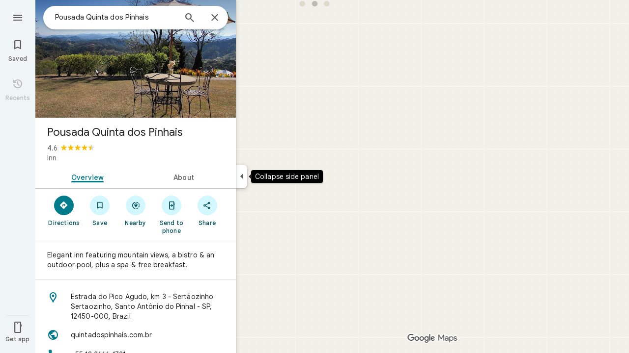

--- FILE ---
content_type: text/html; charset=UTF-8
request_url: https://www.google.com/maps/place//data=!4m2!3m1!1s0x94cc612441a345c9:0xb50c94d0cf5ae127?source=g.page.share
body_size: 53941
content:
<!DOCTYPE html><html itemscope="" itemtype="http://schema.org/Place" lang="en"> <head>   <link href="https://fonts.gstatic.com/" crossorigin="" rel="preconnect"> <link href="https://maps.gstatic.com/" crossorigin="" rel="preconnect"> <link href="https://www.gstatic.com/" crossorigin="" rel="preconnect"> <link href="https://fonts.gstatic.com/" rel="dns-prefetch"> <link href="https://maps.gstatic.com/" rel="dns-prefetch"> <link href="https://www.gstatic.com/" rel="dns-prefetch">   <link href="/maps/_/js/k=maps.m.en.QIuEoevfKhU.2021.O/m=sc2,per,mo,lp,ep,ti,stx,ds,dwi,enr,pwd,dw,ppl,log,std,b/am=yAEAkAiA/rt=j/d=1/rs=ACT90oForkCDH3EHOOk-1rpy7cN-VIB84Q?wli=m.d4fZ1TVuv9M.loadSv.O%3A%3Bm.4tQ12pYdhR8.mapcore.O%3A%3B&amp;cb=M" as="script" rel="preload" type="application/javascript" nonce="HDWqhe_X2Y3mcZPPtTx2-g">  <link href="/maps/preview/opensearch.xml?hl=en" title="Google Maps" rel="search" type="application/opensearchdescription+xml"> <title>  Google Maps  </title> <meta content=" Find local businesses, view maps and get driving directions in Google Maps. " name="Description">  <meta content="Pousada Quinta dos Pinhais · Estrada do Pico Agudo, km 3 - Sertãozinho Sertaozinho, Santo Antônio do Pinhal - SP, 12450-000, Brazil" itemprop="name"> <meta content="Pousada Quinta dos Pinhais · Estrada do Pico Agudo, km 3 - Sertãozinho Sertaozinho, Santo Antônio do Pinhal - SP, 12450-000, Brazil" property="og:title">  <meta content="https://lh3.googleusercontent.com/gps-proxy/ALd4DhHnO9WXKXf6N02ZgxcBtZV28eIYMzd7Mdb1XyO9Trg1xFwQ2-rc20mEMM1WpRbt6oxLX_V_VoOtbU8JBjrWxsiMnsknnKo6Wp0RAcvKOuDr0AQ-UH3qZa7_KRTSiFaEHJnndiXQd3Fm4VWY63KCm-pbjsffS8dBOrWwwvW7lt_Cx1znxNuNvPBv=w900-h900-p-k-no" itemprop="image"> <meta content="https://lh3.googleusercontent.com/gps-proxy/ALd4DhHnO9WXKXf6N02ZgxcBtZV28eIYMzd7Mdb1XyO9Trg1xFwQ2-rc20mEMM1WpRbt6oxLX_V_VoOtbU8JBjrWxsiMnsknnKo6Wp0RAcvKOuDr0AQ-UH3qZa7_KRTSiFaEHJnndiXQd3Fm4VWY63KCm-pbjsffS8dBOrWwwvW7lt_Cx1znxNuNvPBv=w900-h900-p-k-no" property="og:image"> <meta content="900" property="og:image:width"> <meta content="900" property="og:image:height">  <meta content="★★★★★ · Inn" itemprop="description"> <meta content="★★★★★ · Inn" property="og:description">  <meta content="Pousada Quinta dos Pinhais · Estrada do Pico Agudo, km 3 - Sertãozinho Sertaozinho, Santo Antônio do Pinhal - SP, 12450-000, Brazil" property="og:site_name"> <meta content="summary" name="twitter:card">  <meta content="[base64]" http-equiv="origin-trial"> <meta content="initial-scale=1.0, maximum-scale=1.0, minimum-scale=1.0, user-scalable=no" name="viewport"> <meta content="notranslate" name="google"> <meta content="origin" name="referrer"> <meta content="ByHT0GXztW_RcGxS0o86DBf1WtNu02FfqlcT8njnSqU" name="google-site-verification"> <meta content="Diln__r3p9-tt39P2Cl2Amvx6oFB4PATnxuFBaw6ej8" name="google-site-verification"> <meta content="Q3PYRz1EUxp_7LF_eIg9Yh1cJa8_y9gnPgGfk4fDPes" name="google-site-verification">  <script nonce="HDWqhe_X2Y3mcZPPtTx2-g">(function(){var kEI='NuFsaZj4Ir6rwN4P246_2Qw';window.APP_OPTIONS=[null,"20260113.0",null,["/search?tbm\u003dmap\u0026authuser\u003d0\u0026hl\u003den\u0026gl\u003dus","/s?tbm\u003dmap\u0026gs_ri\u003dmaps\u0026suggest\u003dp\u0026authuser\u003d0\u0026hl\u003den\u0026gl\u003dus","/maps/preview/directions?authuser\u003d0\u0026hl\u003den\u0026gl\u003dus",null,null,"/maps/rpc/vp?authuser\u003d0\u0026hl\u003den\u0026gl\u003dus",[["/maps/vt"],762,["/maps/vt/stream"],null,0,null,1004,"/maps/vt",null,null,"[base64]/[base64]/iMwiCNmT+CwIvfT4LAi0lvksCJjm+SwI9qT6LCgGKAkoDCgP8s6dtQwEGAMwAhoIEgJlbhoCdXMgATI+CAwQAjAAOAHgAQaAAgG4AgHAAgHIAgHYAgHoAgGQAwHIAwHgAwHwAwbwAwnwAwzwAw/[base64]/[base64]/[base64]/wAxDwAxP4AwH4AwL4AwT4Awf4Awn4Awv4Awz4Aw34Aw74Aw/4AxD4AxL4AxaaBAIIAiINAAEDBQgKCwwNDg8QEzCEBzisAkoLYWlyLXF1YWxpdHlirQEIMxKCARIXCAISE2Fpci1xdWFsaXR5LWhlYXRtYXAaHBICZW4aAnVzYhIIRBIOCgNzZXQSB1JvYWRtYXAgASoMEgUIABCABC0AAIA/[base64]/[base64]////////////ARINCAQQ/v//////////ATjOxVM40cVTOLKsVDi63agCOJW6thY46ZK7IjjqkrsiOOySuyI4v8TGIji/iMwiONmT+Cw4vfT4LDi0lvks",null,["/maps/vt/proto"],"[base64]/gsvfT4LMCE3yK7oe8EtJb5LIOZ+iy/iMwi4AH6BYACARgBIhcAAQIDBAUGBwgJCgsMDQ4PEBESExQVFjCAmp4BOICjBUoBbWKdAggCEvEBEjQIAhIHdHJhZmZpYxi/[base64]/gsvfT4LMCE3yK7oe8EtJb5LIOZ+iy/iMwi4AH6BYACASIXAAECAwQFBgcICQoLDA0ODxAREhMUFRYwtAE4eEoHdHJhZmZpY2L2AQgDEskBEgwIAhIEYmlrZRi/hD0aHxICZW4aAnVzKNEIYhIIRBIOCgNzZXQSB1JvYWRtYXAgATIvCAwQAjAAOAFAAogBAeABBoACAbgCAcgCAdgCAegCAZADAeADAZoEBAgBEAHIBQG6AV3OxVPRxVO63agC7p/vBLKsVL7yqgKl/rcWlbq2FumSuyLqkrsi7JK7IrOn7wT2pPosmOb5LOOm7wS/xMYi/Z3vBNmT+Cy99PgswITfIruh7wS0lvksg5n6LL+IzCLgAfoFgAIBIhcAAQIDBAUGBwgJCgsMDQ4PEBESExQVFjCAmp4BOICjBUoEYmlrZWKDAggIEtMBEg8IAhIHdHJhbnNpdBi/[base64]/gsvfT4LMCE3yK7oe8EtJb5LIOZ+iy/iMwi4AH6BYACASIXAAECAwQFBgcICQoLDA0ODxAREhMUFRYwgJqeATiAowVKB3RyYW5zaXRi9AEICRLUARIOCAISBmluZG9vchi/hD0aHxICZW4aAnVzKNEIYhIIRBIOCgNzZXQSB1JvYWRtYXAgATIvCAwQAjAAOAFAAogBAeABBoACAbgCAcgCAdgCAegCAZADAeADAZoEBAgBEAHIBQGiAQYYATABeAG6AV3OxVPRxVO63agC7p/vBLKsVL7yqgKl/rcWlbq2FumSuyLqkrsi7JK7IrOn7wT2pPosmOb5LOOm7wS/xMYi/[base64]/vBLKsVL7yqgKl/rcWlbq2FumSuyLqkrsi7JK7IrOn7wT2pPosmOb5LOOm7wS/xMYi/Z3vBNmT+Cy99PgswITfIruh7wS0lvksg5n6LL+IzCLgAfoFgAIBGAEiCA8QERITFBUWMICangE4gKMFSg5pbmRvb3JfZGVmYXVsdGKRAggKEuIBEhgIAhi/[base64]/gsvfT4LMCE3yK7oe8EtJb5LIOZ+iy/iMwi4AH6BYACASIXAAECAwQFBgcICQoLDA0ODxAREhMUFRYwgJqeATiAowVKBm15bWFwc2KHAggPEs0BEgYIARi/[base64]/gsvfT4LMCE3yK7oe8EtJb5LIOZ+iy/iMwi4AH6BYACARgBIhYAAQIDBAUGBwgJCgsMDQ4PEBESExQVMICangE4////////////AUoJc2F0ZWxsaXRlYrYCCBAS/QESCwgFEgdzaGFkaW5nEgwIBhIIY29udG91cnMSCQgAEgFtGL+EPRorEgJlbhoCdXMo0QhiAghDYgIIP2ICCANiEghEEg4KA3NldBIHVGVycmFpbiAAKgkIAC0AAIA/MAEyLwgMEAIwADgBQAKIAQHgAQaAAgG4AgHIAgHYAgHoAgGQAwHgAwGaBAQIARAByAUBkgECCAG6AV3OxVPRxVO63agC7p/vBLKsVL7yqgKl/rcWlbq2FumSuyLqkrsi7JK7IrOn7wT2pPosmOb5LOOm7wS/xMYi/Z3vBNmT+Cy99PgswITfIruh7wS0lvksg5n6LL+IzCLgAfoFgAIBGAEiFwABAgMEBQYHCAkKCwwNDg8QERITFBUWMICangE4////////////[base64]/vBLKsVL7yqgKl/rcWlbq2FumSuyLqkrsi7JK7IrOn7wT2pPosmOb5LOOm7wS/xMYi/[base64]/gsvfT4LMCE3yK7oe8EtJb5LIOZ+iy/[base64]/gsvfT4LMCE3yK7oe8EtJb5LIOZ+iy/iMwi4AH6BYACASIXAAECAwQFBgcICQoLDA0ODxAREhMUFRYw////////////ATj///////////8BSgNzdnZi0wIIHRK3AhJwCAISCGxvcmUtcmVjGL+EPfKh6sQJUAjOxVMI0cVTCLKsVAi63agCCJW6thYI6ZK7IgjqkrsiCOySuyIIv8TGIgi/iMwiCNmT+CwIvfT4LAi0lvksCJjm+SwI9qT6LCgGKAkoDCgP8s6dtQwEGAMwAhoLEgJlbhoCdXMo0QggATJNCAwQAjAAOAFAAogBAeABBoACAbgCAcACAcgCAdgCAegCAZADAcgDAeADAfADBvADCfADDPADD/gDCPgDC/gDDvgDFZoEBAgBEAHIBQG6AV3OxVPRxVO63agC7p/vBLKsVL7yqgKl/rcWlbq2FumSuyLqkrsi7JK7IrOn7wT2pPosmOb5LOOm7wS/xMYi/Z3vBNmT+Cy99PgswITfIruh7wS0lvksg5n6LL+IzCLgAfoFgAIBIgQGCQwPMICjBTiIDkoIbG9yZS1yZWNi/AEIHhLiARItCAISCWxvcmUtcDEzbhi/[base64]/ExiL9ne8E2ZP4LL30+CzAhN8iu6HvBLSW+SyDmfosv4jMIuAB+gWAAgEiAQowgKMFONgESglsb3JlLXAxM25ivAIIHxKBAhIaCAISEmNhdGVnb3JpY2FsLXNlYXJjaBi/hD0aOxICZW4aAnVzKNEIYhIIRBIOCgNzZXQSB1JvYWRtYXBiAggUYhYIIxISCgltdWx0aXpvb20SBWZhbHNlIAEyNAgMEAIwADgBQAJYAIgBAeABBoACAbgCAcACAcgCAdgCAegCAZADAeADAZoEBAgBEAHIBQGiAQYYATABeAG6AV3OxVPRxVO63agC7p/vBLKsVL7yqgKl/rcWlbq2FumSuyLqkrsi7JK7IrOn7wT2pPosmOb5LOOm7wS/xMYi/[base64]/[base64]/vBLKsVL7yqgKl/rcWlbq2FumSuyLqkrsi7JK7IrOn7wT2pPosmOb5LOOm7wS/xMYi/[base64]/gDEpoEBAgBEAHIBQG6AV3OxVPRxVO63agC7p/vBLKsVL7yqgKl/rcWlbq2FumSuyLqkrsi7JK7IrOn7wT2pPosmOb5LOOm7wS/xMYi/[base64]/gsvfT4LMCE3yK7oe8EtJb5LIOZ+iy/[base64]/gsvfT4LMCE3yK7oe8EtJb5LIOZ+iy/[base64]/wAxDwAxP4AwH4AwL4AwT4Awf4Awn4Awv4Awz4Aw34Aw74Aw/4AxD4AxL4AxaaBAQIARAByAUBugFdzsVT0cVTut2oAu6f7wSyrFS+8qoCpf63FpW6thbpkrsi6pK7IuySuyKzp+8E9qT6LJjm+Szjpu8Ev8TGIv2d7wTZk/gsvfT4LMCE3yK7oe8EtJb5LIOZ+iy/iMwi4AH6BYACASINAAEDBQgKCwwNDg8QEzCEBzisAkoLYWlyLXF1YWxpdHliyAIIMxKbAhIXCAISE2Fpci1xdWFsaXR5LWhlYXRtYXAaHxICZW4aAnVzKNEIYhIIRBIOCgNzZXQSB1JvYWRtYXAgASoMEgUIABCABC0AAIA/[base64]/[base64]/[base64]/gsvfT4LMCE3yK7oe8EtJb5LIOZ+iy/iMwi4AH6BYACASIXAAECAwQFBgcICQoLDA0ODxAREhMUFRYw6AI4rAJKNmNyaXNpc19hbWJpZW50X2FsZXJ0c19pbl9hbGxfem9vbXNfZm9yX3Rlc3Rpbmdfb3ZlcmxheWLDAggnEo0CEjQIAhIHdHJhZmZpYxi/[base64]/[base64]/[base64]/gsvfT4LMCE3yK7oe8EtJb5LIOZ+iy/[base64]/gsvfT4LMCE3yK7oe8EtJb5LIOZ+iy/[base64]/gsvfT4LMCE3yK7oe8EtJb5LIOZ+iy/iMwi4AH6BYACARhkIhcAAQIDBAUGBwgJCgsMDQ4PEBESExQVFjCAmp4BOICjBUoKZGlyZWN0aW9uc2qsAQgBEoYBEg8IABi/[base64]/[base64]/dj1hY2Q1Mjk5OGMxNzQ0Mjc2NDg0ZDk5Nzc4MzMxNDU4YTpgCi6AfIB4gHSAcIBsgGiAZIBggFyAWIBUgFCATIBIgESAQIA8gDiANIAwgCyAKIAkEgQIABAAEgQIARABEgQIAhACEg0IAxD///////////8BEg0IBBD+//////////8BOM7FUzjRxVM4sqxUOLrdqAI4lbq2FjjpkrsiOOqSuyI47JK7Iji/xMYiOL+IzCI42ZP4LDi99PgsOLSW+Sw\u003d"],["//khms0.google.com/kh/v\u003d1004","//khms1.google.com/kh/v\u003d1004","//khms2.google.com/kh/v\u003d1004","//khms3.google.com/kh/v\u003d1004"],"/maps/preview/log204?authuser\u003d0\u0026hl\u003den\u0026gl\u003dus",null,null,null,null,"//kh.google.com/rt/earth",null,null,null,null,null,"/maps/preview/reveal?authuser\u003d0\u0026hl\u003den\u0026gl\u003dus",null,null,"/maps/rpc/photo/listentityphotos?authuser\u003d0\u0026hl\u003den\u0026gl\u003dus",null,null,null,"/maps/preview/placeupdate?authuser\u003d0\u0026hl\u003den\u0026gl\u003dus",null,"/maps/preview/placeactions/writeaction?authuser\u003d0\u0026hl\u003den\u0026gl\u003dus",null,"/gen_204",null,null,null,null,"/maps/rpc/reportdataproblem?authuser\u003d0\u0026hl\u003den\u0026gl\u003dus",null,"/maps/rpc/userprefswrite?authuser\u003d0\u0026hl\u003den\u0026gl\u003dus","/maps/rpc/userprefsread?authuser\u003d0\u0026hl\u003den\u0026gl\u003dus",null,null,"/maps/preview/pegman?authuser\u003d0\u0026hl\u003den\u0026gl\u003dus","/locationhistory/preview/mas?authuser\u003d0\u0026hl\u003den\u0026gl\u003dus","/maps/photometa/v1?authuser\u003d0\u0026hl\u003den\u0026gl\u003dus","/maps/preview/sendtodevice?authuser\u003d0\u0026hl\u003den\u0026gl\u003dus",null,"//khms.google.com/dm/",["https://lh3.ggpht.com/","https://lh4.ggpht.com/","https://lh5.ggpht.com/","https://lh6.ggpht.com/"],"/maps/photometa/ac/","/maps/photometa/si/v1?authuser\u003d0\u0026hl\u003den\u0026gl\u003dus",null,"/maps/timeline/_rpc/pd?authuser\u003d0\u0026hl\u003den\u0026gl\u003dus","/maps/timeline/_rpc/pc?authuser\u003d0\u0026hl\u003den\u0026gl\u003dus",null,"/maps/timeline/_rpc/phe?authuser\u003d0\u0026hl\u003den\u0026gl\u003dus",null,null,null,null,null,"/maps/photometa/acz/","/maps/rpc/getknowledgeentity?authuser\u003d0\u0026hl\u003den\u0026gl\u003dus","/maps/preview/pi?authuser\u003d0\u0026hl\u003den\u0026gl\u003dus",null,null,null,null,null,null,null,"/maps/preview/passiveassist?authuser\u003d0\u0026hl\u003den\u0026gl\u003dus","/maps/rpc/locationsharing/read?authuser\u003d0\u0026hl\u003den\u0026gl\u003dus",null,null,null,null,"/maps/rpc/areatraffic?authuser\u003d0\u0026hl\u003den\u0026gl\u003dus","/maps/preview/localposts?authuser\u003d0\u0026hl\u003den\u0026gl\u003dus",null,"/maps/preview/lp?authuser\u003d0\u0026hl\u003den\u0026gl\u003dus","/maps/rpc/blockaddomain?authuser\u003d0\u0026hl\u003den\u0026gl\u003dus",null,null,"/maps/rpc/rapfeatures?authuser\u003d0\u0026hl\u003den\u0026gl\u003dus",null,null,"/maps/rpc/merchantstatus?authuser\u003d0\u0026hl\u003den\u0026gl\u003dus",null,"/maps/preview/place?authuser\u003d0\u0026hl\u003den\u0026gl\u003dus","/maps/rpc/transit/lines?authuser\u003d0\u0026hl\u003den\u0026gl\u003dus",null,null,"/maps/timeline/_rpc/sync?authuser\u003d0\u0026hl\u003den\u0026gl\u003dus","https://streetviewpixels-pa.googleapis.com/?cb_client\u003dmaps_sv.tactile",null,"/maps/preview/entitylist/create?authuser\u003d0\u0026hl\u003den\u0026gl\u003dus","/maps/preview/entitylist/createitem?authuser\u003d0\u0026hl\u003den\u0026gl\u003dus","/maps/preview/entitylist/delete?authuser\u003d0\u0026hl\u003den\u0026gl\u003dus","/maps/preview/entitylist/deleteitem?authuser\u003d0\u0026hl\u003den\u0026gl\u003dus","/maps/preview/entitylist/getlist?authuser\u003d0\u0026hl\u003den\u0026gl\u003dus",null,"/maps/preview/entitylist/update?authuser\u003d0\u0026hl\u003den\u0026gl\u003dus","/maps/preview/entitylist/updateitem?authuser\u003d0\u0026hl\u003den\u0026gl\u003dus","/maps/preview/entitylist/updaterole?authuser\u003d0\u0026hl\u003den\u0026gl\u003dus","/maps/rpc/getugcpost?authuser\u003d0\u0026hl\u003den\u0026gl\u003dus","/maps/rpc/listugcposts?authuser\u003d0\u0026hl\u003den\u0026gl\u003dus","/maps/preview/entitylist/updatevisibility?authuser\u003d0\u0026hl\u003den\u0026gl\u003dus",null,"/maps/preview/placepreview?authuser\u003d0\u0026hl\u003den\u0026gl\u003dus","/maps/rpc/deletesearchhistorysuggest?authuser\u003d0\u0026hl\u003den\u0026gl\u003dus","/maps/rpc/getplaceugcpostinfo?authuser\u003d0\u0026hl\u003den\u0026gl\u003dus",null,"/maps/rpc/writemultiplechoiceanswer?authuser\u003d0\u0026hl\u003den\u0026gl\u003dus",null,null,null,"/maps/preview/entitylist/getlistparticipants?authuser\u003d0\u0026hl\u003den\u0026gl\u003dus",null,"/maps/rpc/suggestalongroute?authuser\u003d0\u0026hl\u003den\u0026gl\u003dus","/maps/rpc/batchdeleteanswers?authuser\u003d0\u0026hl\u003den\u0026gl\u003dus","/maps/rpc/deleteugcpost?authuser\u003d0\u0026hl\u003den\u0026gl\u003dus","/maps/rpc/voteugcpost?authuser\u003d0\u0026hl\u003den\u0026gl\u003dus",null,"/maps/rpc/deleteuserfactualedit?authuser\u003d0\u0026hl\u003den\u0026gl\u003dus"],null,null,null,null,["en","us","United States"],null,0,"NuFsaZj4Ir6rwN4P246_2Qw",null,null,null,null,null,null,null,null,null,null,null,[null,"a",null,null,null,null,null,null,null,null,null,null,null,null,null,null,null,[null,null,null,null,null,0,null,null,1,null,null,null,null,null,null,null,null,null,null,1,1],null,null,null,[null,null,null,null,null,2,3,2]],null,[1,2],0,["//www.google.com/intl/en_us/privacy.html","//www.google.com/intl/en_us/help/terms_maps.html",null,null,null,"//support.google.com/maps/?hl\u003den\u0026authuser\u003d0","https://docs.google.com/picker",null,null,null,"https://accounts.google.com/ServiceLogin?hl\u003den",[null,"Learn more",null,"0ahUKEwiY6-v7mZWSAxW-FdAFHVvHL8sQ8FkIAigA",null,"newmaps_mylocation"],"https://business.google.com/create?service\u003dplus\u0026hl\u003den\u0026authuser\u003d0",null,"//www.google.com/settings/accounthistory/location?hl\u003den\u0026authuser\u003d0","/maps/timeline?hl\u003den\u0026authuser\u003d0",null,"https://support.google.com/websearch/answer/6276008","https://business.google.com?skipLandingPage\u003d1\u0026hl\u003den\u0026authuser\u003d0",null,[null,null,null,"https://business.google.com/mm/create?hl\u003den\u0026authuser\u003d0"],null,[null,null,null,"https://arvr.google.com/streaming/liteview?streaming_session_address\u003d78c11b69-98fe-41ed-b729-b88f8cff0efc.streamplease.net\u0026streaming_session_key\u003dAIzaSyAcA8JZffmDLbLYu6h52OJgICZcCMYr_bI"]],null,null,null,null,null,null,null,null,[null,null,null,null,null,null,81],[[null,null,null,null,[["crisis_overlay"],["lore-rec"]]]],0,null,null,null,[10210186,10210191,10211331,10211515,10211716,10212079,10212244,10212251,10212275,10212352,10212382,10212431,10212452,10212474,10212508,10212545,10212546,10212552,10212573,10212575,10212580,10212585,10212589,10212658,10212664,1368782,1368785,4861626,10211310,1381938,4897086,47054629,47029525,72272233,72272234,72272236,94278262,94270232,10212195,72458815,10211069,94243289,94255677,72860224,94260020,94276739,72549439],21600,null,null,null,1,null,null,0,null,null,null,[[[1,0,3],[2,1,2],[2,0,3],[8,0,3],[10,0,3],[10,1,2],[10,0,4],[9,1,2]],1],null,null,null,1,null,[1368782,1368785,4861626,10211310,1381938,4897086,47054629,47029525,72272233,72272234,72272236,10212275,94278262,94270232,10212195,72458815,10211069,94243289,94255677,72860224,10211515,94260020,94276739,72549439],null,null,null,null,null,null,1,null,[null,1,1,1,null,1,null,[1,null,1,1,1,1,1],1,null,null,1,null,1,null,null,null,null,null,1,null,null,1,null,1,1,null,null,null,null,1],null,null,null,"",null,null,null,1,["",0],[null,[["/maps/_/js/","m","maps.m.en.QIuEoevfKhU.2021.O","ACT90oG2lTUuWJZmY6sz2lLBkw2B8gVQMA","yAEAkAiA","m.d4fZ1TVuv9M.loadSv.O:;m.4tQ12pYdhR8.mapcore.O:;","maps.m.wGuX6RjBrH8.L.W.O","/maps/_/js/k\u003dmaps.m.en.QIuEoevfKhU.2021.O/ck\u003dmaps.m.wGuX6RjBrH8.L.W.O/m\u003d%s/am\u003dyAEAkAiA/rt\u003dj/d\u003d1/rs\u003dACT90oG2lTUuWJZmY6sz2lLBkw2B8gVQMA?cb\u003dM"],["/maps/_/js/","w","maps.w.en.CNfs9NlLEyA.2021.O","ACT90oFDL-E7SeRhHKIh4GxQxEoXUux5Vg","AAAC","w.TCY6fGyjDko.createLabeler.O:;w.d4fZ1TVuv9M.loadSv.O:;w.4tQ12pYdhR8.mapcore.O:;","maps.w.znqpkeZOnzI.L.W.O","/maps/_/js/k\u003dmaps.w.en.CNfs9NlLEyA.2021.O/ck\u003dmaps.w.znqpkeZOnzI.L.W.O/m\u003d%s/am\u003dAAAC/rt\u003dj/d\u003d1/rs\u003dACT90oFDL-E7SeRhHKIh4GxQxEoXUux5Vg?cb\u003dM"]]],null,0,null,null,"CAE\u003d",null,[[2,[900,"15 min"]],[2,[1800,"30 min"]],[0,[900,"15 min"]],[0,[1800,"30 min"]],[0,[3600,"1 hr"]],[0,[7200,"2 hr"]],[0,[10800,"3 hr"]],[0,[14400,"4 hr"]],[0,[21600,"6 hr"]]],null,null,0,null,[null,null,null,"/maps/_/js/k\u003dmaps.w.en.CNfs9NlLEyA.2021.O/m\u003dwtd,b/am\u003dAAAC/rt\u003dj/d\u003d1/rs\u003dACT90oG56-V5urp245_mm6T2TJPCFIIB6g?wli\u003dw.TCY6fGyjDko.createLabeler.O%3A%3Bw.d4fZ1TVuv9M.loadSv.O%3A%3Bw.4tQ12pYdhR8.mapcore.O%3A%3B\u0026cb\u003dM"],1,null,0,1,[[0,60,[3700324,3700439,3700949,3701384,102772546,116221152]],[[null,null,null,null,null,";this.gbar_\u003d{CONFIG:[[[0,\"www.gstatic.com\",\"og.qtm.en_US.IMIUxAMdFgo.2019.O\",\"com\",\"en\",\"113\",0,[4,2,\"\",\"\",\"\",\"854989827\",\"0\"],null,\"NuFsaZnMJJzt-LYPo6qm0AY\",null,0,\"og.qtm.xaa9DoYHOfE.L.W.O\",\"AA2YrTsb61ciErVBOM0L5e9vpbv2OMi9UQ\",\"AA2YrTuU828GVrKPauzuvxVHkdTZvT50Zw\",\"\",2,1,200,\"USA\",null,null,\"1\",\"113\",1,null,null,79508299,null,0,0],null,[1,0.1000000014901161,2,1],null,[0,0,0,null,\"\",\"\",\"\",\"\",0,0,null,\"\"],[0,0,\"\",1,0,0,0,0,0,0,null,0,0,null,0,0,null,null,0,0,0,\"\",\"\",\"\",\"\",\"\",\"\",null,0,0,0,0,0,null,null,null,\"rgba(32,33,36,1)\",\"rgba(255,255,255,1)\",0,0,1,null,null,null,0],null,null,[\"1\",\"gci_91f30755d6a6b787dcc2a4062e6e9824.js\",\"googleapis.client:gapi.iframes\",\"\",\"en\"],null,null,null,null,[\"m;/_/scs/abc-static/_/js/k\u003dgapi.gapi.en.AKdz2vhcyW0.O/d\u003d1/rs\u003dAHpOoo_GPfyZPmTuYcbMXzJr0yr8Akk4Tw/m\u003d__features__\",\"https://apis.google.com\",\"\",\"\",\"\",\"\",null,1,\"es_plusone_gc_20260107.0_p0\",\"en\",null,0],[0.009999999776482582,\"com\",\"113\",[null,\"\",\"0\",null,1,5184000,null,null,\"\",null,null,null,null,null,0,null,0,null,1,0,0,0,null,null,0,0,null,0,0,0,0,0],null,null,null,0],[1,null,null,40400,113,\"USA\",\"en\",\"854989827.0\",8,null,0,0,null,null,null,null,\"3700949,3701384,102772546,116221149,116221152\",null,null,null,\"NuFsaZnMJJzt-LYPo6qm0AY\",0,0,0,null,2,5,\"nn\",231,0,0,null,null,1,79508299,0,0],[[null,null,null,\"https://www.gstatic.com/og/_/js/k\u003dog.qtm.en_US.IMIUxAMdFgo.2019.O/rt\u003dj/m\u003dqabr,q_dnp,qcwid,qapid,qads,q_dg/exm\u003dqaaw,qadd,qaid,qein,qhaw,qhba,qhbr,qhch,qhga,qhid,qhin/d\u003d1/ed\u003d1/rs\u003dAA2YrTsb61ciErVBOM0L5e9vpbv2OMi9UQ\"],[null,null,null,\"https://www.gstatic.com/og/_/ss/k\u003dog.qtm.xaa9DoYHOfE.L.W.O/m\u003dqcwid,d_b_gm3,d_wi_gm3,d_lo_gm3/excm\u003dqaaw,qadd,qaid,qein,qhaw,qhba,qhbr,qhch,qhga,qhid,qhin/d\u003d1/ed\u003d1/ct\u003dzgms/rs\u003dAA2YrTuU828GVrKPauzuvxVHkdTZvT50Zw\"]],null,null,null,[[[null,null,[null,null,null,\"https://ogs.google.com/widget/app/so?eom\u003d1\\u0026awwd\u003d1\\u0026scv\u003d1\\u0026dpi\u003d79508299\"],0,470,370,57,4,1,0,0,63,64,8000,\"https://www.google.com/intl/en/about/products?tab\u003dlh\",67,1,69,null,1,70,\"Can't seem to load the app launcher right now. Try again or go to the %1$sGoogle Products%2$s page.\",3,0,0,74,0,null,null,null,null,null,null,null,\"/widget/app/so\",null,null,null,null,null,null,null,0,null,null,null,null,null,null,null,null,null,null,1,null,144,null,null,3,0,0,0,0,\"(opens a new tab)\",null,1],[null,null,[null,null,null,\"https://ogs.google.com/widget/callout?eom\u003d1\\u0026dc\u003d1\"],null,280,420,70,25,0,null,0,null,null,8000,null,71,4,null,null,null,null,null,null,null,null,76,null,null,null,107,108,109,\"\",null,null,null,null,null,null,null,null,null,null,null,null,null,null,null,null,null,null,null,null,1]],null,null,\"1\",\"113\",1,0,null,\"en\",0,null,0,0,0,[null,\"\",null,null,null,0,null,0,0,\"\",\"\",\"\",\"https://ogads-pa.clients6.google.com\",0,0,0,\"\",\"\",0,0,null,86400,null,0,null,null,0,null,0,0,\"8559284470\",3,0,1,0],0,null,null,null,0,0,\"\",0]]],};this.gbar_\u003dthis.gbar_||{};(function(_){var window\u003dthis;\ntry{\n_._F_toggles_initialize\u003dfunction(a){(typeof globalThis!\u003d\u003d\"undefined\"?globalThis:typeof self!\u003d\u003d\"undefined\"?self:this)._F_toggles_gbar_\u003da||[]};(0,_._F_toggles_initialize)([]);\n/*\n\n Copyright The Closure Library Authors.\n SPDX-License-Identifier: Apache-2.0\n*/\nvar ja,pa,qa,ua,wa,xa,Fa,Ga,Za,bb,db,ib,eb,kb,qb,Db,Eb,Fb,Gb;_.aa\u003dfunction(a,b){if(Error.captureStackTrace)Error.captureStackTrace(this,_.aa);else{const c\u003dError().stack;c\u0026\u0026(this.stack\u003dc)}a\u0026\u0026(this.message\u003dString(a));b!\u003d\u003dvoid 0\u0026\u0026(this.cause\u003db)};_.ba\u003dfunction(a){a.Ck\u003d!0;return a};_.ia\u003dfunction(a){var b\u003da;if(da(b)){if(!/^\\s*(?:-?[1-9]\\d*|0)?\\s*$/.test(b))throw Error(String(b));}else if(ea(b)\u0026\u0026!Number.isSafeInteger(b))throw Error(String(b));return fa?BigInt(a):a\u003dha(a)?a?\"1\":\"0\":da(a)?a.trim()||\"0\":String(a)};\nja\u003dfunction(a,b){if(a.length\u003eb.length)return!1;if(a.length\u003cb.length||a\u003d\u003d\u003db)return!0;for(let c\u003d0;c\u003ca.length;c++){const d\u003da[c],e\u003db[c];if(d\u003ee)return!1;if(d\u003ce)return!0}};_.ka\u003dfunction(a){_.t.setTimeout(()\u003d\u003e{throw a;},0)};_.ma\u003dfunction(){return _.la().toLowerCase().indexOf(\"webkit\")!\u003d-1};_.la\u003dfunction(){var a\u003d_.t.navigator;return a\u0026\u0026(a\u003da.userAgent)?a:\"\"};pa\u003dfunction(a){if(!na||!oa)return!1;for(let b\u003d0;b\u003coa.brands.length;b++){const {brand:c}\u003doa.brands[b];if(c\u0026\u0026c.indexOf(a)!\u003d-1)return!0}return!1};\n_.u\u003dfunction(a){return _.la().indexOf(a)!\u003d-1};qa\u003dfunction(){return na?!!oa\u0026\u0026oa.brands.length\u003e0:!1};_.ra\u003dfunction(){return qa()?!1:_.u(\"Opera\")};_.sa\u003dfunction(){return qa()?!1:_.u(\"Trident\")||_.u(\"MSIE\")};_.ta\u003dfunction(){return _.u(\"Firefox\")||_.u(\"FxiOS\")};_.va\u003dfunction(){return _.u(\"Safari\")\u0026\u0026!(ua()||(qa()?0:_.u(\"Coast\"))||_.ra()||(qa()?0:_.u(\"Edge\"))||(qa()?pa(\"Microsoft Edge\"):_.u(\"Edg/\"))||(qa()?pa(\"Opera\"):_.u(\"OPR\"))||_.ta()||_.u(\"Silk\")||_.u(\"Android\"))};\nua\u003dfunction(){return qa()?pa(\"Chromium\"):(_.u(\"Chrome\")||_.u(\"CriOS\"))\u0026\u0026!(qa()?0:_.u(\"Edge\"))||_.u(\"Silk\")};wa\u003dfunction(){return na?!!oa\u0026\u0026!!oa.platform:!1};xa\u003dfunction(){return _.u(\"iPhone\")\u0026\u0026!_.u(\"iPod\")\u0026\u0026!_.u(\"iPad\")};_.ya\u003dfunction(){return xa()||_.u(\"iPad\")||_.u(\"iPod\")};_.za\u003dfunction(){return wa()?oa.platform\u003d\u003d\u003d\"macOS\":_.u(\"Macintosh\")};_.Ba\u003dfunction(a,b){return _.Aa(a,b)\u003e\u003d0};_.Ca\u003dfunction(a,b\u003d!1){return b\u0026\u0026Symbol.for\u0026\u0026a?Symbol.for(a):a!\u003dnull?Symbol(a):Symbol()};\n_.Ea\u003dfunction(a,b){return b\u003d\u003d\u003dvoid 0?a.j!\u003d\u003dDa\u0026\u0026!!(2\u0026(a.ha[_.v]|0)):!!(2\u0026b)\u0026\u0026a.j!\u003d\u003dDa};Fa\u003dfunction(a){return a};Ga\u003dfunction(a,b){a.__closure__error__context__984382||(a.__closure__error__context__984382\u003d{});a.__closure__error__context__984382.severity\u003db};_.Ha\u003dfunction(a){a\u003dError(a);Ga(a,\"warning\");return a};_.Ja\u003dfunction(a,b){if(a!\u003dnull){var c;var d\u003d(c\u003dIa)!\u003dnull?c:Ia\u003d{};c\u003dd[a]||0;c\u003e\u003db||(d[a]\u003dc+1,a\u003dError(),Ga(a,\"incident\"),_.ka(a))}};\n_.La\u003dfunction(a){if(typeof a!\u003d\u003d\"boolean\")throw Error(\"k`\"+_.Ka(a)+\"`\"+a);return a};_.Ma\u003dfunction(a){if(a\u003d\u003dnull||typeof a\u003d\u003d\u003d\"boolean\")return a;if(typeof a\u003d\u003d\u003d\"number\")return!!a};_.Oa\u003dfunction(a){if(!(0,_.Na)(a))throw _.Ha(\"enum\");return a|0};_.Pa\u003dfunction(a){if(typeof a!\u003d\u003d\"number\")throw _.Ha(\"int32\");if(!(0,_.Na)(a))throw _.Ha(\"int32\");return a|0};_.Qa\u003dfunction(a){if(a!\u003dnull\u0026\u0026typeof a!\u003d\u003d\"string\")throw Error();return a};_.Ra\u003dfunction(a){return a\u003d\u003dnull||typeof a\u003d\u003d\u003d\"string\"?a:void 0};\n_.Ua\u003dfunction(a,b,c){if(a!\u003dnull\u0026\u0026a[_.Sa]\u003d\u003d\u003d_.Ta)return a;if(Array.isArray(a)){var d\u003da[_.v]|0;c\u003dd|c\u002632|c\u00262;c!\u003d\u003dd\u0026\u0026(a[_.v]\u003dc);return new b(a)}};_.Xa\u003dfunction(a){const b\u003d_.Va(_.Wa);return b?a[b]:void 0};Za\u003dfunction(a,b){b\u003c100||_.Ja(Ya,1)};\nbb\u003dfunction(a,b,c,d){const e\u003dd!\u003d\u003dvoid 0;d\u003d!!d;var f\u003d_.Va(_.Wa),g;!e\u0026\u0026f\u0026\u0026(g\u003da[f])\u0026\u0026g.Ad(Za);f\u003d[];var h\u003da.length;let k;g\u003d4294967295;let l\u003d!1;const m\u003d!!(b\u002664),p\u003dm?b\u0026128?0:-1:void 0;if(!(b\u00261||(k\u003dh\u0026\u0026a[h-1],k!\u003dnull\u0026\u0026typeof k\u003d\u003d\u003d\"object\"\u0026\u0026k.constructor\u003d\u003d\u003dObject?(h--,g\u003dh):k\u003dvoid 0,!m||b\u0026128||e))){l\u003d!0;var r;g\u003d((r\u003d$a)!\u003dnull?r:Fa)(g-p,p,a,k,void 0)+p}b\u003dvoid 0;for(r\u003d0;r\u003ch;r++){let w\u003da[r];if(w!\u003dnull\u0026\u0026(w\u003dc(w,d))!\u003dnull)if(m\u0026\u0026r\u003e\u003dg){const E\u003dr-p;var q\u003dvoid 0;((q\u003db)!\u003dnull?q:b\u003d{})[E]\u003dw}else f[r]\u003dw}if(k)for(let w in k){q\u003d\nk[w];if(q\u003d\u003dnull||(q\u003dc(q,d))\u003d\u003dnull)continue;h\u003d+w;let E;if(m\u0026\u0026!Number.isNaN(h)\u0026\u0026(E\u003dh+p)\u003cg)f[E]\u003dq;else{let O;((O\u003db)!\u003dnull?O:b\u003d{})[w]\u003dq}}b\u0026\u0026(l?f.push(b):f[g]\u003db);e\u0026\u0026_.Va(_.Wa)\u0026\u0026(a\u003d_.Xa(a))\u0026\u0026\"function\"\u003d\u003dtypeof _.ab\u0026\u0026a instanceof _.ab\u0026\u0026(f[_.Wa]\u003da.i());return f};\ndb\u003dfunction(a){switch(typeof a){case \"number\":return Number.isFinite(a)?a:\"\"+a;case \"bigint\":return(0,_.cb)(a)?Number(a):\"\"+a;case \"boolean\":return a?1:0;case \"object\":if(Array.isArray(a)){const b\u003da[_.v]|0;return a.length\u003d\u003d\u003d0\u0026\u0026b\u00261?void 0:bb(a,b,db)}if(a!\u003dnull\u0026\u0026a[_.Sa]\u003d\u003d\u003d_.Ta)return eb(a);if(\"function\"\u003d\u003dtypeof _.fb\u0026\u0026a instanceof _.fb)return a.j();return}return a};ib\u003dfunction(a,b){if(b){$a\u003db\u003d\u003dnull||b\u003d\u003d\u003dFa||b[gb]!\u003d\u003dhb?Fa:b;try{return eb(a)}finally{$a\u003dvoid 0}}return eb(a)};\neb\u003dfunction(a){a\u003da.ha;return bb(a,a[_.v]|0,db)};\n_.lb\u003dfunction(a,b,c,d\u003d0){if(a\u003d\u003dnull){var e\u003d32;c?(a\u003d[c],e|\u003d128):a\u003d[];b\u0026\u0026(e\u003de\u0026-16760833|(b\u00261023)\u003c\u003c14)}else{if(!Array.isArray(a))throw Error(\"l\");e\u003da[_.v]|0;if(jb\u0026\u00261\u0026e)throw Error(\"m\");2048\u0026e\u0026\u0026!(2\u0026e)\u0026\u0026kb();if(e\u0026256)throw Error(\"n\");if(e\u002664)return(e|d)!\u003d\u003de\u0026\u0026(a[_.v]\u003de|d),a;if(c\u0026\u0026(e|\u003d128,c!\u003d\u003da[0]))throw Error(\"o\");a:{c\u003da;e|\u003d64;var f\u003dc.length;if(f){var g\u003df-1;const k\u003dc[g];if(k!\u003dnull\u0026\u0026typeof k\u003d\u003d\u003d\"object\"\u0026\u0026k.constructor\u003d\u003d\u003dObject){b\u003de\u0026128?0:-1;g-\u003db;if(g\u003e\u003d1024)throw Error(\"q\");for(var h in k)if(f\u003d+h,f\u003cg)c[f+\nb]\u003dk[h],delete k[h];else break;e\u003de\u0026-16760833|(g\u00261023)\u003c\u003c14;break a}}if(b){h\u003dMath.max(b,f-(e\u0026128?0:-1));if(h\u003e1024)throw Error(\"r\");e\u003de\u0026-16760833|(h\u00261023)\u003c\u003c14}}}a[_.v]\u003de|64|d;return a};kb\u003dfunction(){if(jb)throw Error(\"p\");_.Ja(mb,5)};\nqb\u003dfunction(a,b){if(typeof a!\u003d\u003d\"object\")return a;if(Array.isArray(a)){var c\u003da[_.v]|0;a.length\u003d\u003d\u003d0\u0026\u0026c\u00261?a\u003dvoid 0:c\u00262||(!b||4096\u0026c||16\u0026c?a\u003d_.nb(a,c,!1,b\u0026\u0026!(c\u002616)):(a[_.v]|\u003d34,c\u00264\u0026\u0026Object.freeze(a)));return a}if(a!\u003dnull\u0026\u0026a[_.Sa]\u003d\u003d\u003d_.Ta)return b\u003da.ha,c\u003db[_.v]|0,_.Ea(a,c)?a:_.ob(a,b,c)?_.pb(a,b):_.nb(b,c);if(\"function\"\u003d\u003dtypeof _.fb\u0026\u0026a instanceof _.fb)return a};_.pb\u003dfunction(a,b,c){a\u003dnew a.constructor(b);c\u0026\u0026(a.j\u003dDa);a.o\u003dDa;return a};\n_.nb\u003dfunction(a,b,c,d){d!\u003dnull||(d\u003d!!(34\u0026b));a\u003dbb(a,b,qb,d);d\u003d32;c\u0026\u0026(d|\u003d2);b\u003db\u002616769217|d;a[_.v]\u003db;return a};_.rb\u003dfunction(a){const b\u003da.ha,c\u003db[_.v]|0;return _.Ea(a,c)?_.ob(a,b,c)?_.pb(a,b,!0):new a.constructor(_.nb(b,c,!1)):a};_.sb\u003dfunction(a){if(a.j!\u003d\u003dDa)return!1;var b\u003da.ha;b\u003d_.nb(b,b[_.v]|0);b[_.v]|\u003d2048;a.ha\u003db;a.j\u003dvoid 0;a.o\u003dvoid 0;return!0};_.tb\u003dfunction(a){if(!_.sb(a)\u0026\u0026_.Ea(a,a.ha[_.v]|0))throw Error();};_.vb\u003dfunction(a,b){b\u003d\u003d\u003dvoid 0\u0026\u0026(b\u003da[_.v]|0);b\u002632\u0026\u0026!(b\u00264096)\u0026\u0026(a[_.v]\u003db|4096)};\n_.ob\u003dfunction(a,b,c){return c\u00262?!0:c\u002632\u0026\u0026!(c\u00264096)?(b[_.v]\u003dc|2,a.j\u003dDa,!0):!1};_.wb\u003dfunction(a,b,c,d,e){const f\u003dc+(e?0:-1);var g\u003da.length-1;if(g\u003e\u003d1+(e?0:-1)\u0026\u0026f\u003e\u003dg){const h\u003da[g];if(h!\u003dnull\u0026\u0026typeof h\u003d\u003d\u003d\"object\"\u0026\u0026h.constructor\u003d\u003d\u003dObject)return h[c]\u003dd,b}if(f\u003c\u003dg)return a[f]\u003dd,b;if(d!\u003d\u003dvoid 0){let h;g\u003d((h\u003db)!\u003dnull?h:b\u003da[_.v]|0)\u003e\u003e14\u00261023||536870912;c\u003e\u003dg?d!\u003dnull\u0026\u0026(a[g+(e?0:-1)]\u003d{[c]:d}):a[f]\u003dd}return b};\n_.yb\u003dfunction(a,b,c,d,e){let f\u003d!1;d\u003d_.xb(a,d,e,g\u003d\u003e{const h\u003d_.Ua(g,c,b);f\u003dh!\u003d\u003dg\u0026\u0026h!\u003dnull;return h});if(d!\u003dnull)return f\u0026\u0026!_.Ea(d)\u0026\u0026_.vb(a,b),d};_.zb\u003dfunction(){const a\u003dclass{constructor(){throw Error();}};Object.setPrototypeOf(a,a.prototype);return a};_.Ab\u003dfunction(a,b){return a!\u003dnull?!!a:!!b};_.x\u003dfunction(a,b){b\u003d\u003dvoid 0\u0026\u0026(b\u003d\"\");return a!\u003dnull?a:b};_.Bb\u003dfunction(a,b,c){for(const d in a)b.call(c,a[d],d,a)};_.Cb\u003dfunction(a){for(const b in a)return!1;return!0};Db\u003dObject.defineProperty;\nEb\u003dfunction(a){a\u003d[\"object\"\u003d\u003dtypeof globalThis\u0026\u0026globalThis,a,\"object\"\u003d\u003dtypeof window\u0026\u0026window,\"object\"\u003d\u003dtypeof self\u0026\u0026self,\"object\"\u003d\u003dtypeof global\u0026\u0026global];for(var b\u003d0;b\u003ca.length;++b){var c\u003da[b];if(c\u0026\u0026c.Math\u003d\u003dMath)return c}throw Error(\"a\");};Fb\u003dEb(this);Gb\u003dfunction(a,b){if(b)a:{var c\u003dFb;a\u003da.split(\".\");for(var d\u003d0;d\u003ca.length-1;d++){var e\u003da[d];if(!(e in c))break a;c\u003dc[e]}a\u003da[a.length-1];d\u003dc[a];b\u003db(d);b!\u003dd\u0026\u0026b!\u003dnull\u0026\u0026Db(c,a,{configurable:!0,writable:!0,value:b})}};Gb(\"globalThis\",function(a){return a||Fb});\nGb(\"Symbol.dispose\",function(a){return a?a:Symbol(\"b\")});var Jb,Kb,Nb;_.Hb\u003d_.Hb||{};_.t\u003dthis||self;Jb\u003dfunction(a,b){var c\u003d_.Ib(\"WIZ_global_data.oxN3nb\");a\u003dc\u0026\u0026c[a];return a!\u003dnull?a:b};Kb\u003d_.t._F_toggles_gbar_||[];_.Ib\u003dfunction(a,b){a\u003da.split(\".\");b\u003db||_.t;for(var c\u003d0;c\u003ca.length;c++)if(b\u003db[a[c]],b\u003d\u003dnull)return null;return b};_.Ka\u003dfunction(a){var b\u003dtypeof a;return b!\u003d\"object\"?b:a?Array.isArray(a)?\"array\":b:\"null\"};_.Lb\u003dfunction(a){var b\u003dtypeof a;return b\u003d\u003d\"object\"\u0026\u0026a!\u003dnull||b\u003d\u003d\"function\"};_.Mb\u003d\"closure_uid_\"+(Math.random()*1E9\u003e\u003e\u003e0);\nNb\u003dfunction(a,b,c){return a.call.apply(a.bind,arguments)};_.y\u003dfunction(a,b,c){_.y\u003dNb;return _.y.apply(null,arguments)};_.Ob\u003dfunction(a,b){var c\u003dArray.prototype.slice.call(arguments,1);return function(){var d\u003dc.slice();d.push.apply(d,arguments);return a.apply(this,d)}};_.z\u003dfunction(a,b){a\u003da.split(\".\");for(var c\u003d_.t,d;a.length\u0026\u0026(d\u003da.shift());)a.length||b\u003d\u003d\u003dvoid 0?c[d]\u0026\u0026c[d]!\u003d\u003dObject.prototype[d]?c\u003dc[d]:c\u003dc[d]\u003d{}:c[d]\u003db};_.Va\u003dfunction(a){return a};\n_.A\u003dfunction(a,b){function c(){}c.prototype\u003db.prototype;a.X\u003db.prototype;a.prototype\u003dnew c;a.prototype.constructor\u003da;a.uk\u003dfunction(d,e,f){for(var g\u003dArray(arguments.length-2),h\u003d2;h\u003carguments.length;h++)g[h-2]\u003darguments[h];return b.prototype[e].apply(d,g)}};_.A(_.aa,Error);_.aa.prototype.name\u003d\"CustomError\";var Pb\u003d!!(Kb[0]\u003e\u003e17\u00261),Qb\u003d!!(Kb[0]\u00264096),Rb\u003d!!(Kb[0]\u003e\u003e18\u00261),Sb\u003d!!(Kb[0]\u0026256),Tb\u003d!!(Kb[0]\u002632),Ub\u003d!!(Kb[0]\u00261024);var Vb,na,jb;Vb\u003dJb(1,!0);na\u003dPb?Rb:Jb(610401301,!1);jb\u003dPb?Qb||!Sb:Jb(748402147,!0);_.Wb\u003dPb?Qb||!Tb:Jb(824648567,!0);_.Xb\u003dPb?Qb||!Ub:Jb(824656860,Vb);_.Yb\u003d_.ba(a\u003d\u003ea!\u003d\u003dnull\u0026\u0026a!\u003d\u003dvoid 0);var ea\u003d_.ba(a\u003d\u003etypeof a\u003d\u003d\u003d\"number\"),da\u003d_.ba(a\u003d\u003etypeof a\u003d\u003d\u003d\"string\"),ha\u003d_.ba(a\u003d\u003etypeof a\u003d\u003d\u003d\"boolean\");var fa\u003dtypeof _.t.BigInt\u003d\u003d\u003d\"function\"\u0026\u0026typeof _.t.BigInt(0)\u003d\u003d\u003d\"bigint\";var ac,Zb,bc,$b;_.cb\u003d_.ba(a\u003d\u003efa?a\u003e\u003dZb\u0026\u0026a\u003c\u003d$b:a[0]\u003d\u003d\u003d\"-\"?ja(a,ac):ja(a,bc));ac\u003dNumber.MIN_SAFE_INTEGER.toString();Zb\u003dfa?BigInt(Number.MIN_SAFE_INTEGER):void 0;bc\u003dNumber.MAX_SAFE_INTEGER.toString();$b\u003dfa?BigInt(Number.MAX_SAFE_INTEGER):void 0;_.cc\u003dtypeof TextDecoder!\u003d\u003d\"undefined\";_.dc\u003dtypeof TextEncoder!\u003d\u003d\"undefined\";var oa,ec\u003d_.t.navigator;oa\u003dec?ec.userAgentData||null:null;_.Aa\u003dfunction(a,b){return Array.prototype.indexOf.call(a,b,void 0)};_.fc\u003dfunction(a,b,c){Array.prototype.forEach.call(a,b,c)};_.hc\u003dfunction(a,b){return Array.prototype.some.call(a,b,void 0)};_.ic\u003dfunction(a){_.ic[\" \"](a);return a};_.ic[\" \"]\u003dfunction(){};var vc;_.jc\u003d_.ra();_.kc\u003d_.sa();_.lc\u003d_.u(\"Edge\");_.mc\u003d_.u(\"Gecko\")\u0026\u0026!(_.ma()\u0026\u0026!_.u(\"Edge\"))\u0026\u0026!(_.u(\"Trident\")||_.u(\"MSIE\"))\u0026\u0026!_.u(\"Edge\");_.nc\u003d_.ma()\u0026\u0026!_.u(\"Edge\");_.oc\u003d_.za();_.pc\u003dwa()?oa.platform\u003d\u003d\u003d\"Windows\":_.u(\"Windows\");_.qc\u003dwa()?oa.platform\u003d\u003d\u003d\"Android\":_.u(\"Android\");_.rc\u003dxa();_.sc\u003d_.u(\"iPad\");_.tc\u003d_.u(\"iPod\");_.uc\u003d_.ya();\na:{let a\u003d\"\";const b\u003dfunction(){const c\u003d_.la();if(_.mc)return/rv:([^\\);]+)(\\)|;)/.exec(c);if(_.lc)return/Edge\\/([\\d\\.]+)/.exec(c);if(_.kc)return/\\b(?:MSIE|rv)[: ]([^\\);]+)(\\)|;)/.exec(c);if(_.nc)return/WebKit\\/(\\S+)/.exec(c);if(_.jc)return/(?:Version)[ \\/]?(\\S+)/.exec(c)}();b\u0026\u0026(a\u003db?b[1]:\"\");if(_.kc){var wc;const c\u003d_.t.document;wc\u003dc?c.documentMode:void 0;if(wc!\u003dnull\u0026\u0026wc\u003eparseFloat(a)){vc\u003dString(wc);break a}}vc\u003da}_.xc\u003dvc;_.yc\u003d_.ta();_.zc\u003dxa()||_.u(\"iPod\");_.Ac\u003d_.u(\"iPad\");_.Bc\u003d_.u(\"Android\")\u0026\u0026!(ua()||_.ta()||_.ra()||_.u(\"Silk\"));_.Cc\u003dua();_.Dc\u003d_.va()\u0026\u0026!_.ya();var Ya,mb,gb;_.Wa\u003d_.Ca();_.Ec\u003d_.Ca();Ya\u003d_.Ca();_.Fc\u003d_.Ca();mb\u003d_.Ca();_.Sa\u003d_.Ca(\"m_m\",!0);gb\u003d_.Ca();_.Gc\u003d_.Ca();var Ic;_.v\u003d_.Ca(\"jas\",!0);Ic\u003d[];Ic[_.v]\u003d7;_.Hc\u003dObject.freeze(Ic);var Da;_.Ta\u003d{};Da\u003d{};_.Jc\u003dObject.freeze({});var hb\u003d{};var Ia\u003dvoid 0;_.Kc\u003dtypeof BigInt\u003d\u003d\u003d\"function\"?BigInt.asIntN:void 0;_.Lc\u003dNumber.isSafeInteger;_.Na\u003dNumber.isFinite;_.Mc\u003dMath.trunc;var $a;_.Nc\u003d_.ia(0);_.Oc\u003d{};_.Pc\u003dfunction(a,b,c,d,e){b\u003d_.xb(a.ha,b,c,e);if(b!\u003d\u003dnull||d\u0026\u0026a.o!\u003d\u003dDa)return b};_.xb\u003dfunction(a,b,c,d){if(b\u003d\u003d\u003d-1)return null;const e\u003db+(c?0:-1),f\u003da.length-1;let g,h;if(!(f\u003c1+(c?0:-1))){if(e\u003e\u003df)if(g\u003da[f],g!\u003dnull\u0026\u0026typeof g\u003d\u003d\u003d\"object\"\u0026\u0026g.constructor\u003d\u003d\u003dObject)c\u003dg[b],h\u003d!0;else if(e\u003d\u003d\u003df)c\u003dg;else return;else c\u003da[e];if(d\u0026\u0026c!\u003dnull){d\u003dd(c);if(d\u003d\u003dnull)return d;if(!Object.is(d,c))return h?g[b]\u003dd:a[e]\u003dd,d}return c}};_.Qc\u003dfunction(a,b,c,d){_.tb(a);const e\u003da.ha;_.wb(e,e[_.v]|0,b,c,d);return a};\n_.B\u003dfunction(a,b,c,d){let e\u003da.ha,f\u003de[_.v]|0;b\u003d_.yb(e,f,b,c,d);if(b\u003d\u003dnull)return b;f\u003de[_.v]|0;if(!_.Ea(a,f)){const g\u003d_.rb(b);g!\u003d\u003db\u0026\u0026(_.sb(a)\u0026\u0026(e\u003da.ha,f\u003de[_.v]|0),b\u003dg,f\u003d_.wb(e,f,c,b,d),_.vb(e,f))}return b};_.C\u003dfunction(a,b,c){c\u003d\u003dnull\u0026\u0026(c\u003dvoid 0);_.Qc(a,b,c);c\u0026\u0026!_.Ea(c)\u0026\u0026_.vb(a.ha);return a};_.D\u003dfunction(a,b,c\u003d!1,d){let e;return(e\u003d_.Ma(_.Pc(a,b,d)))!\u003dnull?e:c};_.F\u003dfunction(a,b,c\u003d\"\",d){let e;return(e\u003d_.Ra(_.Pc(a,b,d)))!\u003dnull?e:c};_.G\u003dfunction(a,b,c){return _.Ra(_.Pc(a,b,c,_.Oc))};\n_.H\u003dfunction(a,b,c,d){return _.Qc(a,b,c\u003d\u003dnull?c:_.La(c),d)};_.I\u003dfunction(a,b,c){return _.Qc(a,b,c\u003d\u003dnull?c:_.Pa(c))};_.K\u003dfunction(a,b,c,d){return _.Qc(a,b,_.Qa(c),d)};_.L\u003dfunction(a,b,c,d){return _.Qc(a,b,c\u003d\u003dnull?c:_.Oa(c),d)};_.M\u003dclass{constructor(a,b,c){this.ha\u003d_.lb(a,b,c,2048)}toJSON(){return ib(this)}wa(a){return JSON.stringify(ib(this,a))}};_.M.prototype[_.Sa]\u003d_.Ta;_.M.prototype.toString\u003dfunction(){return this.ha.toString()};_.Sc\u003d_.zb();_.Tc\u003d_.zb();_.Uc\u003d_.zb();_.Vc\u003dSymbol();var Wc\u003dclass extends _.M{constructor(a){super(a)}};_.Xc\u003dclass extends _.M{constructor(a){super(a)}D(a){return _.I(this,3,a)}};_.Yc\u003dclass extends _.M{constructor(a){super(a)}};_.N\u003dfunction(){this.qa\u003dthis.qa;this.Y\u003dthis.Y};_.N.prototype.qa\u003d!1;_.N.prototype.isDisposed\u003dfunction(){return this.qa};_.N.prototype.dispose\u003dfunction(){this.qa||(this.qa\u003d!0,this.R())};_.N.prototype[Symbol.dispose]\u003dfunction(){this.dispose()};_.N.prototype.R\u003dfunction(){if(this.Y)for(;this.Y.length;)this.Y.shift()()};var Zc\u003dclass extends _.N{constructor(){var a\u003dwindow;super();this.o\u003da;this.i\u003d[];this.j\u003d{}}resolve(a){let b\u003dthis.o;a\u003da.split(\".\");const c\u003da.length;for(let d\u003d0;d\u003cc;++d)if(b[a[d]])b\u003db[a[d]];else return null;return b instanceof Function?b:null}wb(){const a\u003dthis.i.length,b\u003dthis.i,c\u003d[];for(let d\u003d0;d\u003ca;++d){const e\u003db[d].i(),f\u003dthis.resolve(e);if(f\u0026\u0026f!\u003dthis.j[e])try{b[d].wb(f)}catch(g){}else c.push(b[d])}this.i\u003dc.concat(b.slice(a))}};var ad\u003dclass extends _.N{constructor(){var a\u003d_.$c;super();this.o\u003da;this.A\u003dthis.i\u003dnull;this.v\u003d0;this.B\u003d{};this.j\u003d!1;a\u003dwindow.navigator.userAgent;a.indexOf(\"MSIE\")\u003e\u003d0\u0026\u0026a.indexOf(\"Trident\")\u003e\u003d0\u0026\u0026(a\u003d/\\b(?:MSIE|rv)[: ]([^\\);]+)(\\)|;)/.exec(a))\u0026\u0026a[1]\u0026\u0026parseFloat(a[1])\u003c9\u0026\u0026(this.j\u003d!0)}C(a,b){this.i\u003db;this.A\u003da;b.preventDefault?b.preventDefault():b.returnValue\u003d!1}};_.bd\u003dclass extends _.M{constructor(a){super(a)}};var cd\u003dclass extends _.M{constructor(a){super(a)}};var fd;_.dd\u003dfunction(a,b,c\u003d98,d\u003dnew _.Xc){if(a.i){const e\u003dnew Wc;_.K(e,1,b.message);_.K(e,2,b.stack);_.I(e,3,b.lineNumber);_.L(e,5,1);_.C(d,40,e);a.i.log(c,d)}};fd\u003dclass{constructor(){var a\u003ded;this.i\u003dnull;_.D(a,4,!0)}log(a,b,c\u003dnew _.Xc){_.dd(this,a,98,c)}};var gd,hd;gd\u003dfunction(a){if(a.o.length\u003e0){var b\u003da.i!\u003d\u003dvoid 0,c\u003da.j!\u003d\u003dvoid 0;if(b||c){b\u003db?a.v:a.A;c\u003da.o;a.o\u003d[];try{_.fc(c,b,a)}catch(d){console.error(d)}}}};_.id\u003dclass{constructor(a){this.i\u003da;this.j\u003dvoid 0;this.o\u003d[]}then(a,b,c){this.o.push(new hd(a,b,c));gd(this)}resolve(a){if(this.i!\u003d\u003dvoid 0||this.j!\u003d\u003dvoid 0)throw Error(\"v\");this.i\u003da;gd(this)}reject(a){if(this.i!\u003d\u003dvoid 0||this.j!\u003d\u003dvoid 0)throw Error(\"v\");this.j\u003da;gd(this)}v(a){a.j\u0026\u0026a.j.call(a.i,this.i)}A(a){a.o\u0026\u0026a.o.call(a.i,this.j)}};\nhd\u003dclass{constructor(a,b,c){this.j\u003da;this.o\u003db;this.i\u003dc}};_.jd\u003da\u003d\u003e{var b\u003d\"uc\";if(a.uc\u0026\u0026a.hasOwnProperty(b))return a.uc;b\u003dnew a;return a.uc\u003db};_.P\u003dclass{constructor(){this.v\u003dnew _.id;this.i\u003dnew _.id;this.D\u003dnew _.id;this.B\u003dnew _.id;this.C\u003dnew _.id;this.A\u003dnew _.id;this.o\u003dnew _.id;this.j\u003dnew _.id;this.F\u003dnew _.id;this.G\u003dnew _.id}K(){return this.v}qa(){return this.i}O(){return this.D}M(){return this.B}P(){return this.C}L(){return this.A}Y(){return this.o}J(){return this.j}N(){return this.F}static i(){return _.jd(_.P)}};var md;_.ld\u003dfunction(){return _.B(_.kd,_.Yc,5)};md\u003dclass extends _.M{constructor(a){super(a)}};var nd;window.gbar_\u0026\u0026window.gbar_.CONFIG?nd\u003dwindow.gbar_.CONFIG[0]||{}:nd\u003d[];_.kd\u003dnew md(nd);var ed;ed\u003d_.B(_.kd,cd,3)||new cd;_.$c\u003dnew fd;_.z(\"gbar_._DumpException\",function(a){_.$c?_.$c.log(a):console.error(a)});_.od\u003dnew ad;var qd;_.rd\u003dfunction(a,b){var c\u003d_.pd.i();if(a in c.i){if(c.i[a]!\u003db)throw new qd;}else{c.i[a]\u003db;const h\u003dc.j[a];if(h)for(let k\u003d0,l\u003dh.length;k\u003cl;k++){b\u003dh[k];var d\u003dc.i;delete b.i[a];if(_.Cb(b.i)){for(var e\u003db.j.length,f\u003dArray(e),g\u003d0;g\u003ce;g++)f[g]\u003dd[b.j[g]];b.o.apply(b.v,f)}}delete c.j[a]}};_.pd\u003dclass{constructor(){this.i\u003d{};this.j\u003d{}}static i(){return _.jd(_.pd)}};_.sd\u003dclass extends _.aa{constructor(){super()}};qd\u003dclass extends _.sd{};_.z(\"gbar.A\",_.id);_.id.prototype.aa\u003d_.id.prototype.then;_.z(\"gbar.B\",_.P);_.P.prototype.ba\u003d_.P.prototype.qa;_.P.prototype.bb\u003d_.P.prototype.O;_.P.prototype.bd\u003d_.P.prototype.P;_.P.prototype.bf\u003d_.P.prototype.K;_.P.prototype.bg\u003d_.P.prototype.M;_.P.prototype.bh\u003d_.P.prototype.L;_.P.prototype.bj\u003d_.P.prototype.Y;_.P.prototype.bk\u003d_.P.prototype.J;_.P.prototype.bl\u003d_.P.prototype.N;_.z(\"gbar.a\",_.P.i());window.gbar\u0026\u0026window.gbar.ap\u0026\u0026window.gbar.ap(window.gbar.a);var td\u003dnew Zc;_.rd(\"api\",td);\nvar ud\u003d_.ld()||new _.Yc,vd\u003dwindow,wd\u003d_.x(_.G(ud,8));vd.__PVT\u003dwd;_.rd(\"eq\",_.od);\n}catch(e){_._DumpException(e)}\ntry{\n_.xd\u003dclass extends _.M{constructor(a){super(a)}};\n}catch(e){_._DumpException(e)}\ntry{\nvar yd\u003dclass extends _.M{constructor(a){super(a)}};var zd\u003dclass extends _.N{constructor(){super();this.j\u003d[];this.i\u003d[]}o(a,b){this.j.push({features:a,options:b!\u003dnull?b:null})}init(a,b,c){window.gapi\u003d{};const d\u003dwindow.___jsl\u003d{};d.h\u003d_.x(_.G(a,1));_.Ma(_.Pc(a,12))!\u003dnull\u0026\u0026(d.dpo\u003d_.Ab(_.D(a,12)));d.ms\u003d_.x(_.G(a,2));d.m\u003d_.x(_.G(a,3));d.l\u003d[];_.F(b,1)\u0026\u0026(a\u003d_.G(b,3))\u0026\u0026this.i.push(a);_.F(c,1)\u0026\u0026(c\u003d_.G(c,2))\u0026\u0026this.i.push(c);_.z(\"gapi.load\",(0,_.y)(this.o,this));return this}};var Ad\u003d_.B(_.kd,_.bd,14);if(Ad){var Bd\u003d_.B(_.kd,_.xd,9)||new _.xd,Dd\u003dnew yd,Ed\u003dnew zd;Ed.init(Ad,Bd,Dd);_.rd(\"gs\",Ed)};\n}catch(e){_._DumpException(e)}\n})(this.gbar_);\n// Google Inc.\n"],null,[null,null,null,null,null,"this.gbar_\u003dthis.gbar_||{};(function(_){var window\u003dthis;\ntry{\n_.Fd\u003dfunction(a,b,c){if(!a.j)if(c instanceof Array)for(var d of c)_.Fd(a,b,d);else{d\u003d(0,_.y)(a.C,a,b);const e\u003da.v+c;a.v++;b.dataset.eqid\u003de;a.B[e]\u003dd;b\u0026\u0026b.addEventListener?b.addEventListener(c,d,!1):b\u0026\u0026b.attachEvent?b.attachEvent(\"on\"+c,d):a.o.log(Error(\"t`\"+b))}};\n}catch(e){_._DumpException(e)}\ntry{\nvar Gd\u003ddocument.querySelector(\".gb_J .gb_B\"),Hd\u003ddocument.querySelector(\"#gb.gb_ad\");Gd\u0026\u0026!Hd\u0026\u0026_.Fd(_.od,Gd,\"click\");\n}catch(e){_._DumpException(e)}\ntry{\n_.qh\u003dfunction(a){if(a.v)return a.v;for(const b in a.i)if(a.i[b].ka()\u0026\u0026a.i[b].B())return a.i[b];return null};_.rh\u003dfunction(a,b){a.i[b.J()]\u003db};var sh\u003dnew class extends _.N{constructor(){var a\u003d_.$c;super();this.B\u003da;this.v\u003dnull;this.o\u003d{};this.C\u003d{};this.i\u003d{};this.j\u003dnull}A(a){this.i[a]\u0026\u0026(_.qh(this)\u0026\u0026_.qh(this).J()\u003d\u003da||this.i[a].P(!0))}Ua(a){this.j\u003da;for(const b in this.i)this.i[b].ka()\u0026\u0026this.i[b].Ua(a)}oc(a){return a in this.i?this.i[a]:null}};_.rd(\"dd\",sh);\n}catch(e){_._DumpException(e)}\ntry{\n_.Ji\u003dfunction(a,b){return _.H(a,36,b)};\n}catch(e){_._DumpException(e)}\ntry{\nvar Ki\u003ddocument.querySelector(\".gb_z .gb_B\"),Li\u003ddocument.querySelector(\"#gb.gb_ad\");Ki\u0026\u0026!Li\u0026\u0026_.Fd(_.od,Ki,\"click\");\n}catch(e){_._DumpException(e)}\n})(this.gbar_);\n// Google Inc.\n"],[null,"\u003cdiv\u003e\u003cdiv class\u003d\"gb_L\"\u003eGoogle apps\u003c/div\u003e\u003c/div\u003e"],[null,null,null,null,null,"this.gbar_\u003dthis.gbar_||{};(function(_){var window\u003dthis;\ntry{\nvar Od;Od\u003dclass extends _.sd{};_.Pd\u003dfunction(a,b){if(b in a.i)return a.i[b];throw new Od;};_.Qd\u003dfunction(a){return _.Pd(_.pd.i(),a)};\n}catch(e){_._DumpException(e)}\ntry{\n/*\n\n Copyright Google LLC\n SPDX-License-Identifier: Apache-2.0\n*/\nvar Td;_.Rd\u003dfunction(a){const b\u003da.length;if(b\u003e0){const c\u003dArray(b);for(let d\u003d0;d\u003cb;d++)c[d]\u003da[d];return c}return[]};Td\u003dfunction(a){return new _.Sd(b\u003d\u003eb.substr(0,a.length+1).toLowerCase()\u003d\u003d\u003da+\":\")};_.Ud\u003dglobalThis.trustedTypes;_.Vd\u003dclass{constructor(a){this.i\u003da}toString(){return this.i}};_.Wd\u003dnew _.Vd(\"about:invalid#zClosurez\");_.Sd\u003dclass{constructor(a){this.Wh\u003da}};_.Xd\u003d[Td(\"data\"),Td(\"http\"),Td(\"https\"),Td(\"mailto\"),Td(\"ftp\"),new _.Sd(a\u003d\u003e/^[^:]*([/?#]|$)/.test(a))];_.Yd\u003dclass{constructor(a){this.i\u003da}toString(){return this.i+\"\"}};_.Zd\u003dnew _.Yd(_.Ud?_.Ud.emptyHTML:\"\");\n}catch(e){_._DumpException(e)}\ntry{\nvar de,pe,se,ce,ee,je;_.$d\u003dfunction(a){return a\u003d\u003dnull?a:(0,_.Na)(a)?a|0:void 0};_.ae\u003dfunction(a){if(a\u003d\u003dnull)return a;if(typeof a\u003d\u003d\u003d\"string\"\u0026\u0026a)a\u003d+a;else if(typeof a!\u003d\u003d\"number\")return;return(0,_.Na)(a)?a|0:void 0};_.be\u003dfunction(a,b){return a.lastIndexOf(b,0)\u003d\u003d0};de\u003dfunction(){let a\u003dnull;if(!ce)return a;try{const b\u003dc\u003d\u003ec;a\u003dce.createPolicy(\"ogb-qtm#html\",{createHTML:b,createScript:b,createScriptURL:b})}catch(b){}return a};_.fe\u003dfunction(){ee\u003d\u003d\u003dvoid 0\u0026\u0026(ee\u003dde());return ee};\n_.he\u003dfunction(a){const b\u003d_.fe();a\u003db?b.createScriptURL(a):a;return new _.ge(a)};_.ie\u003dfunction(a){if(a instanceof _.ge)return a.i;throw Error(\"x\");};_.ke\u003dfunction(a){if(je.test(a))return a};_.le\u003dfunction(a){if(a instanceof _.Vd)if(a instanceof _.Vd)a\u003da.i;else throw Error(\"x\");else a\u003d_.ke(a);return a};_.me\u003dfunction(a,b\u003ddocument){let c;const d\u003d(c\u003db.querySelector)\u003d\u003dnull?void 0:c.call(b,`${a}[nonce]`);return d\u003d\u003dnull?\"\":d.nonce||d.getAttribute(\"nonce\")||\"\"};\n_.ne\u003dfunction(a,b,c,d){return _.$d(_.Pc(a,b,c,d))};_.R\u003dfunction(a,b,c){return _.Ma(_.Pc(a,b,c,_.Oc))};_.oe\u003dfunction(a,b){return _.ae(_.Pc(a,b,void 0,_.Oc))};pe\u003dclass extends _.M{constructor(a){super(a)}Yb(a){return _.K(this,24,a)}};_.qe\u003dfunction(){return _.B(_.kd,pe,1)};_.re\u003dfunction(a){var b\u003d_.Ka(a);return b\u003d\u003d\"array\"||b\u003d\u003d\"object\"\u0026\u0026typeof a.length\u003d\u003d\"number\"};ce\u003d_.Ud;_.ge\u003dclass{constructor(a){this.i\u003da}toString(){return this.i+\"\"}};je\u003d/^\\s*(?!javascript:)(?:[\\w+.-]+:|[^:/?#]*(?:[/?#]|$))/i;var ye,Ce,te;_.ve\u003dfunction(a){return a?new te(_.ue(a)):se||(se\u003dnew te)};_.we\u003dfunction(a,b){return typeof b\u003d\u003d\u003d\"string\"?a.getElementById(b):b};_.S\u003dfunction(a,b){var c\u003db||document;c.getElementsByClassName?a\u003dc.getElementsByClassName(a)[0]:(c\u003ddocument,a\u003da?(b||c).querySelector(a?\".\"+a:\"\"):_.xe(c,\"*\",a,b)[0]||null);return a||null};_.xe\u003dfunction(a,b,c,d){a\u003dd||a;return(b\u003db\u0026\u0026b!\u003d\"*\"?String(b).toUpperCase():\"\")||c?a.querySelectorAll(b+(c?\".\"+c:\"\")):a.getElementsByTagName(\"*\")};\n_.ze\u003dfunction(a,b){_.Bb(b,function(c,d){d\u003d\u003d\"style\"?a.style.cssText\u003dc:d\u003d\u003d\"class\"?a.className\u003dc:d\u003d\u003d\"for\"?a.htmlFor\u003dc:ye.hasOwnProperty(d)?a.setAttribute(ye[d],c):_.be(d,\"aria-\")||_.be(d,\"data-\")?a.setAttribute(d,c):a[d]\u003dc})};ye\u003d{cellpadding:\"cellPadding\",cellspacing:\"cellSpacing\",colspan:\"colSpan\",frameborder:\"frameBorder\",height:\"height\",maxlength:\"maxLength\",nonce:\"nonce\",role:\"role\",rowspan:\"rowSpan\",type:\"type\",usemap:\"useMap\",valign:\"vAlign\",width:\"width\"};\n_.Ae\u003dfunction(a){return a?a.defaultView:window};_.De\u003dfunction(a,b){const c\u003db[1],d\u003d_.Be(a,String(b[0]));c\u0026\u0026(typeof c\u003d\u003d\u003d\"string\"?d.className\u003dc:Array.isArray(c)?d.className\u003dc.join(\" \"):_.ze(d,c));b.length\u003e2\u0026\u0026Ce(a,d,b);return d};Ce\u003dfunction(a,b,c){function d(e){e\u0026\u0026b.appendChild(typeof e\u003d\u003d\u003d\"string\"?a.createTextNode(e):e)}for(let e\u003d2;e\u003cc.length;e++){const f\u003dc[e];!_.re(f)||_.Lb(f)\u0026\u0026f.nodeType\u003e0?d(f):_.fc(f\u0026\u0026typeof f.length\u003d\u003d\"number\"\u0026\u0026typeof f.item\u003d\u003d\"function\"?_.Rd(f):f,d)}};\n_.Ee\u003dfunction(a){return _.Be(document,a)};_.Be\u003dfunction(a,b){b\u003dString(b);a.contentType\u003d\u003d\u003d\"application/xhtml+xml\"\u0026\u0026(b\u003db.toLowerCase());return a.createElement(b)};_.Fe\u003dfunction(a){let b;for(;b\u003da.firstChild;)a.removeChild(b)};_.Ge\u003dfunction(a){return a\u0026\u0026a.parentNode?a.parentNode.removeChild(a):null};_.He\u003dfunction(a,b){return a\u0026\u0026b?a\u003d\u003db||a.contains(b):!1};_.ue\u003dfunction(a){return a.nodeType\u003d\u003d9?a:a.ownerDocument||a.document};te\u003dfunction(a){this.i\u003da||_.t.document||document};_.n\u003dte.prototype;\n_.n.H\u003dfunction(a){return _.we(this.i,a)};_.n.Ra\u003dfunction(a,b,c){return _.De(this.i,arguments)};_.n.appendChild\u003dfunction(a,b){a.appendChild(b)};_.n.Pe\u003d_.Fe;_.n.tg\u003d_.Ge;_.n.rg\u003d_.He;\n}catch(e){_._DumpException(e)}\ntry{\n_.Qi\u003dfunction(a){const b\u003d_.me(\"script\",a.ownerDocument);b\u0026\u0026a.setAttribute(\"nonce\",b)};_.Ri\u003dfunction(a){if(!a)return null;a\u003d_.G(a,4);var b;a\u003d\u003d\u003dnull||a\u003d\u003d\u003dvoid 0?b\u003dnull:b\u003d_.he(a);return b};_.Si\u003dfunction(a,b,c){a\u003da.ha;return _.yb(a,a[_.v]|0,b,c)!\u003d\u003dvoid 0};_.Ti\u003dclass extends _.M{constructor(a){super(a)}};_.Ui\u003dfunction(a,b){return(b||document).getElementsByTagName(String(a))};\n}catch(e){_._DumpException(e)}\ntry{\nvar Wi\u003dfunction(a,b,c){a\u003cb?Vi(a+1,b):_.$c.log(Error(\"W`\"+a+\"`\"+b),{url:c})},Vi\u003dfunction(a,b){if(Xi){const c\u003d_.Ee(\"SCRIPT\");c.async\u003d!0;c.type\u003d\"text/javascript\";c.charset\u003d\"UTF-8\";c.src\u003d_.ie(Xi);_.Qi(c);c.onerror\u003d_.Ob(Wi,a,b,c.src);_.Ui(\"HEAD\")[0].appendChild(c)}},Yi\u003dclass extends _.M{constructor(a){super(a)}};var Zi\u003d_.B(_.kd,Yi,17)||new Yi,$i,Xi\u003d($i\u003d_.B(Zi,_.Ti,1))?_.Ri($i):null,aj,bj\u003d(aj\u003d_.B(Zi,_.Ti,2))?_.Ri(aj):null,cj\u003dfunction(){Vi(1,2);if(bj){const a\u003d_.Ee(\"LINK\");a.setAttribute(\"type\",\"text/css\");a.href\u003d_.ie(bj).toString();a.rel\u003d\"stylesheet\";let b\u003d_.me(\"style\",document);b\u0026\u0026a.setAttribute(\"nonce\",b);_.Ui(\"HEAD\")[0].appendChild(a)}};(function(){const a\u003d_.qe();if(_.R(a,18))cj();else{const b\u003d_.oe(a,19)||0;window.addEventListener(\"load\",()\u003d\u003e{window.setTimeout(cj,b)})}})();\n}catch(e){_._DumpException(e)}\n})(this.gbar_);\n// Google Inc.\n"]],null,null,[null,"\u003cdiv class\u003d\"gb_Ha gb_Dd gb_yb gb_e gb_3a\" id\u003d\"gb\"\u003e\u003cdiv class\u003d\"gb_2d gb_wb gb_Sd\" data-ogsr-up\u003d\"\"\u003e\u003cdiv class\u003d\"gb_Cd\"\u003e\u003cdiv class\u003d\"gb_jd\"\u003e\u003cdiv class\u003d\"gb_J gb_vd gb_1\" data-ogsr-fb\u003d\"true\" data-ogsr-alt\u003d\"\" id\u003d\"gbwa\"\u003e\u003cdiv class\u003d\"gb_D\"\u003e\u003ca class\u003d\"gb_B\" aria-label\u003d\"Google apps\" guidedhelpid\u003d\"gbawb\" href\u003d\"https://www.google.com/intl/en/about/products?tab\u003dlh\" aria-expanded\u003d\"false\" role\u003d\"button\" tabindex\u003d\"0\"\u003e\u003csvg class\u003d\"gb_F\" focusable\u003d\"false\" viewbox\u003d\"0 0 24 24\"\u003e\u003cpath d\u003d\"M6,8c1.1,0 2,-0.9 2,-2s-0.9,-2 -2,-2 -2,0.9 -2,2 0.9,2 2,2zM12,20c1.1,0 2,-0.9 2,-2s-0.9,-2 -2,-2 -2,0.9 -2,2 0.9,2 2,2zM6,20c1.1,0 2,-0.9 2,-2s-0.9,-2 -2,-2 -2,0.9 -2,2 0.9,2 2,2zM6,14c1.1,0 2,-0.9 2,-2s-0.9,-2 -2,-2 -2,0.9 -2,2 0.9,2 2,2zM12,14c1.1,0 2,-0.9 2,-2s-0.9,-2 -2,-2 -2,0.9 -2,2 0.9,2 2,2zM16,6c0,1.1 0.9,2 2,2s2,-0.9 2,-2 -0.9,-2 -2,-2 -2,0.9 -2,2zM12,8c1.1,0 2,-0.9 2,-2s-0.9,-2 -2,-2 -2,0.9 -2,2 0.9,2 2,2zM18,14c1.1,0 2,-0.9 2,-2s-0.9,-2 -2,-2 -2,0.9 -2,2 0.9,2 2,2zM18,20c1.1,0 2,-0.9 2,-2s-0.9,-2 -2,-2 -2,0.9 -2,2 0.9,2 2,2z\"\u003e\u003c/path\u003e\u003cimage src\u003d\"https://ssl.gstatic.com/gb/images/bar/al-icon.png\" alt\u003d\"\" height\u003d\"24\" width\u003d\"24\" style\u003d\"border:none;display:none \\9\"\u003e\u003c/image\u003e\u003c/svg\u003e\u003c/a\u003e\u003c/div\u003e\u003c/div\u003e\u003c/div\u003e\u003ca class\u003d\"gb_Va gb_Wd gb_Od gb_Ed\" aria-label\u003d\"Sign in\" href\u003d\"https://accounts.google.com/ServiceLogin?hl\u003den\u0026amp;passive\u003dtrue\u0026amp;continue\u003dhttps://www.google.com/maps/place//data%3D!4m2!3m1!1s0x94cc612441a345c9:0xb50c94d0cf5ae127%3Fsource%3Dg.page.share\u0026amp;service\u003dlocal\u0026amp;ec\u003dGAZAcQ\" target\u003d\"_top\"\u003e\u003cspan class\u003d\"gb_ce\"\u003eSign in\u003c/span\u003e\u003c/a\u003e\u003c/div\u003e\u003c/div\u003e\u003c/div\u003e"]],1,0];window.APP_INITIALIZATION_STATE=[[[3676.6089618156734,-45.6712969,-22.853948499999998],[0,0,0],[1024,768],13.1],[[["m",[17,48901,74082],13,[762525746,762525746,762525746,762526022,762526022,762526022,762526022,762526022,762526022,762526022,762526022,762525746,762525746,762525746,762525746,762525746,762526022,762526022,762526022,762526022,762526034,762526034,762526034,762526022,762526022,762525746,762526022,762526022,762525746,762525746,762526022,762526022,762526022,762526034,762526034,762526034,762526022,762526022,762526022,762526022,762526022,762525746,762525746,762526022,762526022,762526022,762526034,762526034,762526034,762526022,762526022,762526022,762526022,762526022,762525746,762525746,762526022,762526022,762526022,762526022,762526022,762526022,762526022,762526022,762526022,762526022,762525746,762525746,762525746,762525746,762526022,762526022,762526022,762526022,762526022,762526022,762526022,762526022,762526022,762525746,762504681,762525746,762525746,762525746,762525746,762526022,762526022,762526022,762525746,762525746,762525746,762526022,762525746,762504681,762525746,762525746,762525746,762525746,762526022,762526022,762526022,762525746,762525746,762526022,762525746,762520166,762504681,762525746,762525746,762525746,762525746,762525746,762516950,762526022,762526022,762526022,762526022,762525746,762507008,762504681,762520166,762520166,762525746,762525746,762525746,762462705,762526022,762526022,762526022,762526022]],["m",[16,24450,37041],7,[762526022,762526022,762526022,762526034,762526034,762526034,762526022,762526022,762526022,762526022,762526034,762526034,762526034,762526022,762526022,762526022,762526022,762526034,762526034,762526034,762526022,762526022,762526022,762526022,762526022,762526022,762526022,762526022,762526022,762526022,762504681,762526022,762526022,762526022,762526022]],["m",[18,97809,148168],13,[762525746,762525746,762525746,762525746,762526022,762526022,762526022,762526022,762526034,762526034,762526034,762526034,762526022,762525746,762525746,762526022,762526022,762526022,762526022,762526022,762526022,762526034,762526034,762526034,762526034,762526022,762525746,762525746,762526022,762526022,762526022,762526022,762526022,762526022,762526034,762526034,762526034,762526034,762526022,762525746,762525746,762526022,762526022,762526022,762526022,762526022,762526022,762526022,762526022,762526022,762526022,762526022,762525746,762525746,762526022,762526022,762526022,762526022,762526022,762526022,762526022,762526022,762526022,762526022,762526022,762525746,762525746,762525746,762525746,762526022,762526022,762526022,762526022,762526022,762526022,762526022,762526022,762526022,762525746,762525746,762525746,762525746,762526022,762526022,762526022,762526022,762526022,762526022,762526022,762526022,762526022,762525746,762525746,762525746,762525746,762525746,762525746,762525746,762525746,762526022,762526022,762526022,762526022,762520166,762525746,762525746,762525746,762525746,762525746,762525746,762525746,762525746,762526022,762526022,762526022,762526022,762520166,762525746,762525746,762525746,762525746,762525746,762525746,762525746,762525746,762526022,762526022,762526022,762526022,762459333]]]],[[[2,"spotlit"]],null,null,[[null,null,null,null,null,null,null,null,null,null,null,null,null,[[["10722051621210244553","13045965845138432295"],"/g/1th4bhwz",null,[4066427811,3838254327],null,null,null,null,null,null,null,null,null,null,"gcid:inn",null,null,null,[[332,[1768743222659047,120926966,1595160178]]]],0,0,null,null,0,null,0]]]],null,null,[null,null,[null,null,null,1],[null,null,["0x94cc612441a345c9:0xb50c94d0cf5ae127",""]]],null,null,[59,63,60,67,68,61,65,66,78,79],["Pousada Quinta dos Pinhais · Estrada do Pico Agudo, km 3 - Sertãozinho Sertaozinho, Santo Antônio do Pinhal - SP, 12450-000, Brazil","★★★★★ · Inn","https://lh3.googleusercontent.com/gps-proxy/ALd4DhHnO9WXKXf6N02ZgxcBtZV28eIYMzd7Mdb1XyO9Trg1xFwQ2-rc20mEMM1WpRbt6oxLX_V_VoOtbU8JBjrWxsiMnsknnKo6Wp0RAcvKOuDr0AQ-UH3qZa7_KRTSiFaEHJnndiXQd3Fm4VWY63KCm-pbjsffS8dBOrWwwvW7lt_Cx1znxNuNvPBv\u003dw900-h900-p-k-no",[900,900]],null,["sc2","per","mo","lp","ep","ti","stx","ds","dwi","enr","pwd","dw","ppl","log","std","b"],null,["bfkj",null,[null,null,null,"//www.google.com/js/bg/5bPDSTdhBjBEznn-wz4Z9DIE88SFbrtf4CMpOCj5AFw.js"],"5bPDSTdhBjBEznn-wz4Z9DIE88SFbrtf4CMpOCj5AFw","zJBwBlpiNk+L0hBL7uzB8MSt9mN1FbGchaqmeE2U9sASfidclLp6TcAmGpxpEdoWYQyNYm24yR0QuqZyf7L0b3AN/LKFSIOz6/PnGHRySW5egB6+MHzHF5L4iUJf7vyednCgO5eKAHUhrZZxi5X0cxxy+XgKmU0n5GLlLYc3t7xMEElQl0hWK96soiSGGWz37HyHA9BOjkmKdsTJ59AVAp8SazDLXYB5/n71GKOo+OfS/NnGAFMroy9VAofW4VSUG3oLfID4CL6mgDUsH+fUVYENej+rMKAIg+mjZY5Gn2NFY1jH9VZaT+QFqF3bLwd0ShGLqR8sLqXmdayId9TDUKWYxYEFCPYdcyuBl2EWQzUiAdUujyOOu1MgJGTxiq58FLkIVrvbIny5KHVXVO5z4w/b0AzdEURN5PfoJZMkw+EJ8PbUnOX5Im+CuIM+kWlP4I9/fV22Ya0JrJkESYO0Q5/+/97ax2UxRHQJqtr0tto4F4Tp3TCXw0lXR+e9h2AAI5JxT85llOy4t63OzEdWrSMCsURR0CNrBccmZDDXnP+F4K1ihkDpfl1mftXq/LsYhdOVwDq/8vZ1aCyJWhTTKjwMTYDtTiaY2WIpWWNTjPdESbb8NKTLTjVQCxQNgoDBUFv41H2olH9H7ZuMMWlUfehIoZmJUFIQVq87MMwEP42SKXDqVshuB9zwM1CPFS5VVRpcNMfWjwqX9IL5cr+mItL1QUQ48mJLORDhIxRA3y2/Q/v1Br/2Ape3zNh7QdtW8m8nohucRvKc0icQvvQIVv53SFlGov3JR8VKxSFRW9wWFrR2nGe1r9Y0pziq7q+vZonmyI5lWYl/SpI/9zAHo0QO3a7TjvbiOFCh9PP1J7zV2SSENr6uy3yrPGCSOyxOPtKvZ5sQdzoJe1C05BB3hvW1XD63MKmKYVyBig4kh9GbUjm2H06zRHThAVljayOacwf/DGga4j6nwauYPj7xgHGNp+TDTFslS1exZkfmcZG6ZRWIn8/gSteKcQ7/tmQnOFPYgNrWSEPdI/lpqZ78dzWhzHasx01Ciu7XWfjPFJ6t0nwQ6M889E95lT0e41yy7+eaET0jH0F+K0PxkUo1r9m+mieON7JwqYanDP/kj4gC0IreSJs9cl8S4hkgdkbkXk0eKtAmf/dhbnoLq4Ddl3JZY/rY49YXgjmTSZQJXPCSJohFj87gKq6wuphCUzaM0AaDqSI5e/CutKIEfozz9AulQw69OSKmKbsDcOqC/LBZBmIU+TgujfbQb2tfs87iknyoP3QdHbVWR/[base64]/[base64]/utb3rPhw8aOFW+CEUWoqKY41LsAY9PmDXwPPgisvUPnALFw08K1mQ7QXpAYtIHhBPcoFm5Lzipv6tyV9nU6Rii1peEELD+sPqre4wRwvs+9QMobzU2q8sQimB9wjne8Fs31Y7I5KlRbqnG15Dh9JH0ckthNNzzKsjP0bSb+j3uAHaxBAk/LSRadfibDjwwNHnt03NT5pZro0uw95nuK07fyaqXJ5xKsqyw+pJKuEXozfwYx5rS/GhE/TMefHSGG28yeSV44HzyXqgvoCWJuuGBWWW16zpSwjI8Kky0wHtzSbK/RH4OwP/jLmQRt36REkW7JDdzgNCS1TRTpltUAMpv5axPUVrZKnHlfV+afTyfqi6VcnalkuLpuPpV7yJoyLIO2+A0v/bnyAqMiu+fn4mDr3rtOYaUjC7KKltd83YhbhNBwvEOJjbw2hGL/dp+pxCmo78GIgoGJZNCaBLrL+uqIUQwaL8+FBVnbT4s1o4SqLQ+U08RgzfrWoiCVyn0VXNKQWB/oK/RMyl5MCBM1A1zKTYc2lbRP6dWwxGYoohaushMMkbmKuALQDzYP/FflzOTTRkHQJ18hNnHQWaLe+kX7btOHgcKftsUrXCaGLj2ONyN6ceeOrkoAQmUxabbKhh6L7HyAardW3k9J+gkTX6OaTn8eJwS/YhcG6XL+SnPN5eOEo+jexT7cuBqyJOV8k5IN+4I93casczL/qr/nbB/vBJaamu6e9g+AlY8oxekZoPQi26wSl7doNnoIOeQmVgF5rhkxZhwX8WU7RtViuMyg/t3Otz1Y4RlY/Vva9X4MZ63bpFkbKq/q5eJd56YbtrExUxjMGsqhrch2xZimcKAUab5KgBwcYhoR1XtW4x+k0lNRxXMtOuE/viJMMptdS577RNuLIekpLu2WkigE1FA/EVBEefMIEEbVQ3QEvawKPRECst4PSsNrk2fWRM01QarGdroLaIazoMYT7R1nD90QLlw026q9ItpDKGOuLUFOvGtQYj3LcZG/oRPfiGbSJNe5dIYhTOfz8yHbI9mkpjPeoVppmj0ueDoW3V3zcIop+xcM/FikM+dZEvYBQ6HO7QwltOnR2xTeptV7xNoLkQH/IQZTyvErwMvKnZ7pb2FAPtHh+mL6O9+sp7lEZUySePerfgG9j34BFRll3A52KhhnwPmWIRkRK4+9Mj88YXMiczYC3OhROtl2J+TlPe+sXj2PDPlPa8InVkILswmIrHEDmQ+n34zZ8IEBhz47tUn+G1lIMEJwSMdkFmuCzJtMqpWErOvkFd/O/OMKr5PiIUM2evsra5+JnikMFKFbXlOTN9eU8FdMLaEjOhd/RCeRPU2UEh+hI23CAxlsMfYdjDsxwWe75RSi+AeM3+Jspmcmkzg0Le3P3dpjIvjAhYobfp/AWvjhfAkvKHJwscpLmVF9h3NbBuT4RMGGpTuqhpkTce4v8qXmd7NyhJ5m4+fm017FZGV7xyg2tLTQeDJ19vXJM1r3rlnt0YRZ8BmM46zKOZ/4IurvAWvmy38d5vlDkp1c4cowksiKDt7P65oqv+b98nEbNEFa43rzh8kzLCMj4PCFGyZIcCR0PO6Lqa2QyF4J8m+B/Otz/drDUGGchwp3mSnhDI32p5YWtiT4kapeXhd3zel5vIbXgn4TYbkzQ+PYMi5EkDkVh1qbfUwZe14KHpYsWcvfCwSB5K8lSqxtkljlt8pipFVsPjOteQOZVRdTLM3d8HW8+ZXmBm5NUor6BluLSZdU/CivbrZwkde+gwXAiehFFmJRpf94vOTUar4eMGGtm5pqrHeivTvB63f1PzsUmodPoNKi8TQFShl3j/eq3xZPHL05QGrQMDSLcjeGSW8/vj0wvIIRdzCjkyrtMNmY9vSkjLPlPaevrUwvD4phLmxhBoKXoYBZQGawXzAnfsuVaqox/8v9ERGTf+tzwjHxwF5WB88aMnrfdz1+JWF7ZL4r43K1k2rExNj3fBtoZtli99fqvLXYS9AzcsOX2+/nkIypNVE6UAE2p7evClz9k+pnDcOAXhRWkTxB4IV7qBplnaEEKHmFaETdYGrjD7szpE3yT/OtIJsYgrJYy5SQVHW4SmfAX3VSFQHdtCfHggHgIQnxb2InvGF8sPRfcUPuP3+sTYlU62lo1C+CSJ+51PNvFriBBtx5mEPE+EskCo0Ls0kJYv8P8NBOwRjggHWUPpRJjsfUgy2AK6Fl7eR5IuwRa05TSmrtA/IgiO6IMhW5wn6mV3GnpoaTy2fEt9G10OcdcstF5aaFaBxMga46ldJQkWYgxwkV2v2fqhR4Y5SHFojBhhLOt/Hkn4noLJcSa3KTtSR60S2KHKKF0KR1OUICZ1dIAmYyfZknY/zm4LMogqXpswc6fDQicjPbGm0DLQp5+RHHEbokrg6M6SkgIbrjZcKRT9kmgmuo7s3uE0y3NTmhcNaDIovVg8S/HV/hSQSqm3NXf1U+cvjdlX/bNfPPR0ES67v8fGKDo4qDm/eNYlu21ojd3Vq0rnXg96yD9MOoaEb3vt4cAVs9++g9W0b+5bShsUlqokiyKmiqBNf+BOGo6abbU0fi9tOLcUyZo5sAVP2SgNsYbwIanV7mAFyqbA1IECrOE0Irr3dzubh67sQ/Q5tfbdwfrgLrPEKaVCIcyW6JuAOoPKz7YVz+okScFXLNeuA/f2vFX/eMJcJ7IdvGTEDo1gS80aAPvi8yT2o2c6qRTt7B9DzyjCv8xqhLz+DCb+CBZeIVwes2Bppt3QQUIysDiY77kSQkRm6Wkki1p6LW+0U2nwQ6kSLId01oMtwnwX34SQBjf02KA/Qc/STPEM2jXDNcmmdfZnzlpnyf4rEqnOZ2gupEBWzmfm6o9QADV16e+SPM4FaNn7KwxOnzCesnc5d73RvkSKdC/LDySw5gRK3rVwK3ITnWMDojDxLoZn2CRdc5eQrD1zhOU/q3HJOvdpT6bZVQ9kwlxAd7JqJuO+AGMHgN0sKvN2f3E3Z57N1PmP6f5dOLzsfMZipqHD9Vf+rmH3VryFB1qbqDTV4RkkzVyykmJ//h3z/ZKMn7ESSr1I3szX3F+3Lmp7mpiCD/dDFIkjNK9qiZu/mKabDTz4amuP2vHvSfGdtwahFuHNkz77xY2Z+GqrVSsEsobQnRi0ONN+S9uyUrxy43MCQA08nb5Amu9YjS/5SC/En5yxGZCIc2MEusTXpXhN00UYi54j4gij57ajFHxymXpSCVIeBu8rdndc0sFwOQM4FyILG+4qFNairNh8MPKjI617gImUuktmen3S5vA6Ixm1bElHBZ8MxCz1NInVrraCaJgrmI9s1aDqBWe/U5sezqz+k1qLLttz0itSJkcX+w0j8Dv64LwV2+SOyKZTmrHtH27hVZ+COB3elJSjFnXBbXBD/Yzl9AY14Vy0Cx0KbH5UBgLpvtWK7QCNLWzste9KkHP3lvanyIqAHf9XxMSh0CHI2S6Yrz54Duf3xwaTt3Jf8r0XOg641g5I4t7XuT78U9ir4kp421OukHJO1tKgkUn1i2x7OcOLguwrtKF9rPQRN9J2h7snHeAPVcD2amKvlWbf0/SZExtD31p69EcGSA3AnS+OLmfQikH9cH2rXhxdrVXR9wGvlcXWtvBhPKYE/2b18VFGrmX+xcji+vQLJ/VPQ0vZeWCXMxdFImXy3yEfgBLKOzPEYmJMqaQFvUcmYZ9tWgz3Yj/PE7YhDGkXDOMCOr7do6OsOCU4gBL9F14/FcAH/ef5wOxJiSNVRQvq8Sd4RZcVfWxRDzYvCNLjuTegZFkHXtcbdZBArTUiQGuI2G8keOWKh/Dg5/qlMEgrUqRniQ+v/qhPPsooEcEPjkqI0/wG6ca3FTgLzTu0xP7OCvK514/LO60OK+cTsZfsUwdjdZ36Y0GqgHxZd+5Vlcxajyuvz0dMS03eys0PFdQepaygastCtt9rV1ryvsReLD7GdEbagrWJci7sKYiS5giUlDF3B7LgIhpb3qHxiXPQ0NMDBt+SF58ImbC/ZiCBBx1rDrmLGka27QnfE5zlZn8wWw22to5EAdoGghdm+ZT632U3Ooy6dd/[base64]/MHks5ZCVcJfZcuPjh26c2dWE6m67xSW7fcsdiAkNiePSoeullcsvH+VRW4O4ztOuVMzWOBUrRzzZzd5xuZPD0WpKrXD0+YqUo61+sQY1IMFung+s1B3Mv9TE3q9cLyVE/WrN1i34vJoa3eiiqd8cgCrHdgcToX/zjmyFx4j4+iYV6zlnEIw1CJqNt1EWNaKN+2be9y5cnONti5141EKO7ueM3UaO01w2KsCMfN5aJ1JCwUswc9oyfjeKSRlxC9vtW5GZAYix1wLm4u/eKl88l6F/8F7UBNdfMtQ45kz2nSvBrFfokouxq75mdWGZDsl9qJXMjBLNXYQu23HResSBxXFLLm6+CBdQBdRuN4R8GUytyyBt8bBcRRs24Ej8sU1eokOUz5AsivEYl2wTJFPycysKsKv4K5pQh4RQ93YgypBQjxkwYcOjLqz+OyjzLVtVoEopqdzFVh/hwnrIwXOorJAx9ffXb6NzfbQx/cW/hXzUAvGx6siFGXq8mOveqYp+GGD2IvD9qfYHYjqJzJoSQuzcbNniIjHrfjZHWEHcvoau+E9v0gPZ0he1zyL+W0kbBUtmdpYPqRXwtktiC+CF4J7CuFJsAvzMDT3EKt+n3q8RY4wp9fYqRXZG4TdV0AqWipGh8qJOuJtF4UM4mXbjS7C/NN8+gNHSlEtxRDolrSS+gn/jkzhG2JbH8lHowInMC00GNkNtUqlagkX4a0HLO9GBPDiNcyiyKWkH2kwUwghpfqHyiKKy/ZoaCjjPd20iQpCLtTNThA1LTYXI4JerSP6tR1RK0aZwn/hgRWC11aDe/[base64]/o6hfJptHOLpzdfDDcqDu1h2bXIA9Lk2MxLqKCHhayNqN8lz6dlq6H//WsxCoFCCrwImUiK55KytSLmKP4/YTRPsFIYQ/K4a+3Ngzb24M+ukx3E0H0KmQLaSH3PYowK0LwlTu8msjnsARkgBlk7aZZ8/k1dfwLsIYonhvV0eRhZ3V+y2Zwdpwn4paQ5oGOPhnAj29IRaqPl3QtmFoFuPcEPcq3+TrL/yC2Uh+vxovC+/[base64]/TlX4wkVd14gDr2nKe7KSSabfLrERu6IgCFiZrirAFziqRbHMpolhYVUubYmAYvNGBlVHG7D0Mlxmix1v8jhdZCpwaka7kAzP+ciQlaE8g7NDdekl+K2qk2eWSXrloggDMvahbyhqtBDwY0U4t43Jia+YO9/z3gBpkE9mCbPdhA52IzDdJ8x+6hIcvo4ndKG/[base64]/Hi1WpPdTII4Kyn5ZuxBzHuVkxyIj/DfTAahuaEFZCqPFhGbG+P772pPLtEVRUggMz6HjZRJGCQ3foR+1Xk/AxqUU+Mh1qGAebM4V58q0U5HwwDrWRlqSghPAnzLbxiLJW9iMGGtirvSPwwn0b/rJFFgUzJKXJ0tjzLbul0vGVXVkag7bqmzc8K7BZfGZwpwy8W0uFti7BnrK8FdZWRhUmFif7VY8yoR0yryJnbBDqPVxujdn3rVPhTsrDlTFuPeX05ARNaxiHKw3/8RFOtiGwxS9ubA7ubW2+6lgvwZjTrgXnfAqajjr7me+SOlS/Hva2KwD+ihcUT6LhLIg5DSXdDhynDOb1fSgMwzSmOyRD8K39SdWBwe394XrHj9n4A5MQthlhAgK1oDw8fe/4GevpBbJvrmlNOdZTCq9hE6auXCgogPAtcuCMNq46FKTch4XadltsNTIDyHgKqNbvHB7rrbjwoZ7aExtA5KuvNU7KZmGdMKH3tCeCHsm0kgPOwIycOhA3hPxwG1q2lvmkRZdnKPKKiAtcEr2+/IzOphqogW1879UkakzJKQMnoCyGbS0Y+CpPHekBFasldf2DgEw3AoR4Hy5P4vlylqDC5Ms+nCgrWUSPqa+/iXFn0k5yuwC41mIRA6wzETWbkXXjp/8PsLSKCUkLeeqhTKIfvN/opiDIVrdHrdXCMPZTbjdOIRv+06QsWfre7qoPV/sB6PSDtyUYrb4RbTIijG9d3ofdvAJxkkjIklwmhBV3cQLoDWqeu7Fhb/7BeqLNE8FxYYkpB5XZSf/oHuJfV1DhHZGZqOdo47WhsDP4oU08lH31iaNLdat77SJndYI2R3lGRaCRmjPv0DX7wlLT6xXhZoBHLM7WsGzB2sgFlb9i2utAQRqbjInGTKg4bAFnkTkv/aiYASCLJ+MR+EWBS85/yFLDNwFSDQeJiECAKqreS4pjQwBrGqZaHq6LXDJTVuJjAvG6D7ini7p1Ty1xhLWs4HgKvzZzqae+sjKl76+9QvKHU1Pf6NImeBRP3lTVNLDTM0hEGvaVEMg5Yc/B9bBUovjAuC3+FMShAV1sMJq/qf+syFI9b5IywzYqclqVkjioqbPBQijY8hGsK2c9EG4/9lm4DQuHbaD2qqR29/7DGBfrXSUsWQhDaRXftxJOekKfeG503B61RrvmM0kXgOotOAxFqc5XqM4SGBfWpnywZg0++DILVxXBDpH1EbIt/IYBYjw892VuKzQDRFV8Dl9bE+lBXg44pRyS/owi9XXW3F6aN0KY8i7ctQcAjMdV9fEWJZhOV4HdDPtDOar2XwawZ+dxI0kzD5ihh6cIRevK08LemjGWlr5J91ak1W8VhC9tGPJjgmUBTsx+sraCAI6B+JFrP3VmfwJkuVVaNqgJTIjC9y7YD56cFtagmaEtIgqeO0c9EzG8wTTh+04ISNcHM5VTZljdYbqkfX8C/hV5roPLnKSECG1Lc17wQjVKBVLE/bBW4OW7amYPPx+nphVl7bNcryenV5r4VhY1tT7Abd0wrMUKKPQhcMjkU8/MR9wd5AHTLlZO2yNLtmJa1h/k7K8aQOOGs4YEhMqAOhvngDnyFSz43OG3ClQOd6+rlFRkfS+2rzlVrZxrXgE6wfAqr5UjAovqmFmZ8uhwvk1FR7DCdOh+dpqckA80jpGiNkS09dPNMcfwKPpiT9L3MX23/SZ2AY3Qi5iEzb5pLp6j+jpUG0FwUKkCrND88AC7UWu5uytfS//97LEoXfUpqaBHIKQziPBSEhJH+yAZTRbZl2EV4Eh98vk5YmcAKMFw7LqXaCSmypgDO8WSIDubenLLO+OnF2ysAo1ybGeXJanIB/msymywOXrQzdgMOEyjukRSMgFBMD6NnQgm+bcTdWI73FQOTCtBK1wwHZ5UBGKlMPZQMoCQis32bHPL9FgsDmrW871GZJnJoLH9tGhAbxerfFVPday2dO8iNLnAFisDcXratOBn3zLopJ4iNyy4//z2SBqIM5f3hZMBTt/XIFvD29imbSZWP7Qe0067xX45W2183kztkgNmuyB4cA7hkfICtO3R/H/J6jwg6TTlB2k7JYkRbMvPSMnsa0rUysxe4qVGoRhIn4kax8wzyC0mFcyMV0LTm18L53WJj1uQn1uzYaGbH81st1z463spAQyyRpsxK74INT+ri4IFWSg3Y8BromgudOrlluc3ZypsXO1leWncH6CFvT3cvdjUfbf/pbEWATbiLj4PjkH6IlR++BYA2zWdwelts+Tnd0Dwr/nwOsgt6Dv7AlLn1ET9IaNYPFX0vfPFv4bc+sSYPPq4YoIQYhFN94GGspo4+zanGlhm9SWhxMQjDVo0QPcnLNXeQ8sd/voJN6QCj7o5cMslsnvPSbMxkEaGlsPpo1G1a8E0vCyFD6LY5X6ZHXbNLBYvcyGN/lyw02Md9W/7wgHAaR8iciman85aj3yS32xDsS74zAULo0o0OQ7VSrbk58rc2pfWB0+4t/ZgrIKbjJutn/QdgCBCJCVvXGPuVT/PKSIrJS73h0+JK3KWn6483TsAIIDGF6rG5tko5RNH388oxv87qBLmJxWw3zAkL4GH+K5OoRvNeqCmeLHs3fpVBDrjhVV23Ab5VG1G5HCxpsoZWCWVh/XPhnb/fFUmuhV0QRtIcBDbF/UFS0CTIugSdMU7VUxHVemfo/pKEcYhpnwIAkQ0xiPqyuqsUKQFwxZw9XyU3Z+GVo2hFzzJ9owCvUHOkmZHZsM5zm0hRkgH/0vd8tHgAOEsL6j+7zVVkAnfLH7v9QVpFM7iykysTCC+pOCd/hnFVXm7uH0SCh9IIi11yRoWaaY8iDa3sO5cwMvoDaebBbC18B4M55YqRl8QeYr8yOrsjf0XBP19rz7/mYrNb2el43tcQcsN9/9GAsmDtBEz6qccW+qLoAsdRJTbTmuEBhn96Jm9cHjBEV9NKOaeLHgVEAf7PSmK6qdV1R7mL9TkNRlasZ73lUANV8/r2N0uPnd1WrFMg95+m/eNyJu2v1f81FxbZt/ZYj1JPXoVysWUQmF8tjzHoj7vkVGVvbEz9RH+3yzKSWjesJLXukZn+rLfMmbDF+qHwoWhXQwBXDMXpT+WY3p7tKaZ/K8/xn+cfONRm4lUnXRl76DrlVsY15D99CqSnX85fbYVOfgwbR8UyBkCPdjYl2MNw5WNNdKV/4yZX90YMFvzdEFL9H33PWuDcelNHAuQgqHbubF3+VuOAE7K6icV6k1WsbcNsSX6DgKM+SWJemshFlC84qrZzn20TL8QB6FFYrUR5/yQy3J10t/gq/hNiXaBWuaVw2tgnpSjha/TxCyDKuqsINvJPBex5PecRbrppUJM8DYXPANKvZJjpE1rOrtzzH1UWTpJv3IXagBfAQnwQsCtaGS5DK48Eoury+NYWLyZyKXCWm+Cc+BqNw5sabSkqaJ5jbC6+KJ5piyV0Fp5THr3fXOZxsrt6RV0PDKONtsoiRwwkeuAhOuoTQ64bHPzoByWj6Q/7BOylARimSKb0/ALPSKR5VzaJL74/HZ0ck1BqKNxBWyasYrlu7t6xSr2vhfc7pf/ZXLucEwyUMy/lm0iXwGJmk/If9/bjcPYhAbwYDLg0RUvWmj/Qs4Nm6zYAJqUcw22/udD3xirtbqBFawQLSX0ZMJK2kPvEIBpLHTGYZCpBQFIGSf9Ch4+Yli1PMJ3F4N31t8WUgSqdY5HI5fWfCvVfl3zgl5ZDQlSV3YL53QG+iJM2iwR4TzS4JInnSnb49hWP1dz6hg2klr9Ym80TUdj6roGRrx+64kbp0tJkP2L6PfsvadSOGMtJEojzilSrCsS/5ckrsqSkbHUHG1/N45dHuX2LbnpB2Y9BRtf1DUXgOlD9M4+kyU9s0NzXNkyyOSFv1gRn91jBmS+p1EqVlNAhzaDkypueDM0c8XCo8IRNCuVSZzz6IhuJQ9lx63mxWPCTeV6E0d8W49jDXHuFZkzJEUIeOVDgGBBoZeeuaWD2E5Yv5ajXTcnCjjY/[base64]/jTqwpnkW+yDrLakguwmAwLiTeqOpvMfbTXhN0ZUksU7oDPJHA9ocSmr5gLxg6s2K/WhSdksg1ZWZiGathBkCq43HN3i9wCRDgVfFeKLwqW0PbLJp41IlCeCuM2LC5av1P/8LL1sWLjSPpRZaTwG1ynIjM5SfCm6Br8Je3cPPY4z1CxDtoc/1PQgVZjc7kAPuAnO75VN0IQQlRc7e4O0SmGxM/Z66f+CDmY2a3VOIhM3mR00DI4s5/eMhpKfF1f2BB2FxnEs2V2d6g1/zpZAqSrtZ3QJpVKbVSpzn06PvbqVfLcmUtkJWuA909B10BDV1fE+DlnpLppR9rZBGLeomlCmEolpB7Z1t5ttxHSStXjh5Z1Ypud9RgwjfHVX97UjMZEMNwRFNPzO9Gw8wuVaRR/nwrX6cxXWq1z5H14RtnqHrUqjnIQQLMc2JIiTts2FWxBG2mK+BTHNKN81tDM9e0lBXgbiC0IRbNzkHpTNVXwOf0qLrXSeSAkK1Ed9wTtccppgoYB5/YLadj61XwIvNqtmskkOJkDO7O+Oup0yK0HBnhFsU5eA/aGCTfCl61Q2wBQKCQacYLm8Cv2Wz4yzpx/pR5eViJpw6P849UvpEMfz6iO+VyVCzfOPa4PLMeqONO5jdFCDTSgAa+PVyNXdANQ1dLVXi9z9waa3WEfUSyyvsfHgZrEFCpZBbvSRaogLUCXOmARdBizVx9WSUtpeJAUi3ARjKX2SPSBfDjzSpbQLQlO0I3Q5z0sSAW9NmHi97m9jrM2WbrN7lPv9DDdbHmMHdo3vMO/42/nn/XJF73BgLy6LSD3ybMGKx/N05pJOcu5Q3ylUMNq6hob4O+Wf9vFchIMAmJjPx5KI2Gm12W8ubGbYgcGEj3omBMCIj+LFma58jGlxyLQ2VlmPBtWk+7neYhz9knEAkD/CafLR0zxnisbFLX6JWy7JcG0Dge71aGENNdQTNnmPMMYxYHWMcTn6uclNeG5wDoxgJ3ZBnGOzjalI89T+KxBitwQDuOHt7/4MLnvIoOEBGXOl+oD3Ub02A61PJIIRSiPkdYktYE7bks4j9oonmE9zNP/cGZHhx8SBAyEhdmfSwixpov+deYXvXD6zo5H7jGrkVhGBwtYPlwKpwAGTOf1NJROYvRgA1vpxEcNH5wAy1XyFL64P8ZK7C/sFbCsp+XEZQIwrvWqB8BzNBeCFVkjCAz03pBZG7c7MmJq5+iCjcnv1YVN1pqTAPJEH5NMC04OIwSZnZLnRdFSN6wXg72Q6LTEfAkBtbi/dgPuJL3ddOMG934CwR74dmNT/bcZdp9FTQb8foQYCQVlOeDXdy1QF4sOf7hnTsh72APYzwEuxgDUwEYhia8K7My+bz/Tt/R5PQ/[base64]/S6D7tozXrOnS0+mXuADMaOp3r9mXaxdiqpaLMGHAVu8j0a2kfVymNR2JREkxflOnzn4HWKSSUxjBckT4iEj0VZHf575kfR9dXYWLUky5NKYJwExvgmkPtMAvKGYinDklg8TD5ICy4lQzHRw/ZCCLy+irIOcNNbJ6IBMcRlIzH3NLf7ROnHH8wGHH0hr/jT6/TX0bYRepIDwdNmuLOhBytH6Xa6IIJDprVi48DFwbIyswPqj1yHIpes9IVkSLcEpxgko2g05zIYhHBfzrIntK55KYz24zqf6oaslmpqbhtx5pWslzZmD2/iNrNkBaDrEBEPjwDHsFOH1+yIH7tu7OrGHeD6uHcta5F7XDIeRboLd5afRJTHfxyUGoY7+i2v5SBM68G6t53vsyDmhZsrTBFmiGVvarCVW/aFqtKCMsa+JgQSMw4Ol4O5HyyatOOwRBL8SIqmY65pClrvPPv3xnB63U7SvxhYiYg8hGVd/48ghFwDyAMOsKRU1p5bvbw41Klp9Bgs7ZnlMvKHKqfHdFnsIncxh2NFRLDBK2YkA7AlQlsLZrUCj9lGWJtAnJ42skBWqbvsqsXzf4WMTuIbaq+hoshiyWb6Z+HkSScxk2iGumBY44rSleGkx5x/I4DDVI5ZraVTMc5puodCy5yUV7mcc7+333mwT28xDhFL5EIpTic0ZG6hUzVQmH+Adauz63+73YcaCnXpC5DLNcWuoLBK/xRbm6sq5GHPlHKhfMPXSXNDBZ7MvJH9JjFSsJjuG1J881A2h0rtFRydX3KXW0Rv70BXWMZ9AvgjgDRmbQcxTtxbIX/Nsy6oQNVWnS32GUuAEI/RvyexDDWjnHQVxpLl5Fk1OmEFJjgO5+hC3S473q0tPgkbP1EdMDZsPkjsWQIt8xiXx4/XBha5P460v/lk2EarvkoDy2/g7yaHE1j6iX137Z6TuHd5x4/NoiQrU/rw3LkmypkgWVi0iykNs/qTldCT6xRaevitYCU/h528kdTSnquVvbIBzHDxDgFUZg6arBWK0pWppXdiX8CuuRtgm48RVf+YuwZIm3R54cAl7vNX+hjNM70i3VVHUESYM4PwPr6bGrrmCTNzSx3pzIBlymupy0u5aU3eiGpxcR9/HN7ZpuGT9l35QqnmhGZuhAum+b+4x+caT/5UbpWbrD8Xp8psG7ViUyat4TJ1fSAl3PapvRhM+oPlOKUjZ6bSc5lUVbE/[base64]/[base64]/xMVx08ggVk+lgS4XdHphelafkrcHzO1HaQaRQX//ArhO7Z/[base64]/Z/7m2ffEkifVjEJtSWRDCfpZatGPzVhqeZg/b8vLcNLqK2ArGiM6fCe5KRzk5mVwHBvQlzlPr8QzxHQm94+yC55ZfaWftKR3lzR4Fxcof1jMLLRdJUoFglqCFN9EaCdDE9bKJd0KJL4sXV3of6f59vWsCP//nVgmOsSBmtt2SBhSpO4vN4WzLcKq4H/+vAmVfNrgrXqcjOnLSyQPKiM4c9t71P+MAC+Sn7BvEPLMAbK5XRtZxeJtZaWSeQjkpvoP6V+W0tLQxdTAkVj2LXykxsbeTZnBDcGWRhTFO+E3eVTPJjVeuZYQXz2jMIGqmzqfjaNs/RiBjXh/Je0P3WHgDiO80KKhvc+TvN+Z4vpxE5k0DUUFma+fSAyWmjQ/32wtL3sJ17Pe7sPQpFlG6wchrvzfOtnWU2irs1Ir+GyBKpTTz7uLFJz3GWRYCbrQ+vjdYGaB9LFVdQ+M681fheCjzXYfCDTRfr9CwZQVGJnfV9HlV/Z3nBKcZx8EHo+iuhIub991IHVUZYxxFByMxDWBU1vjBCylEPytUvIdBmRhbVGBxcCqACCbS5jmcqecw4e7/g5lys5GlNGwzsUV552RxbM/KWWgkp7wgOLZl5pEizH0KwTF7Mjc/JxHNgxMJ+xP9eNXK3Po2pAX5dvZuf5/ZfmCtjIJPOUBemycyOXMWr9LUBWjm8tgjM7MgP1SqiISi/RSpno5KkyvVy8zp3L/[base64]/6LPQsH7Ny+jcsmUcYBnU0HeOacvAolebZ6EhkWZrvAwVOovzFzGuaDjGYlG8tIPIROetTHtOpUBS66OQDD/BJC4t4bx4PcBn47T3A06AbDuHOSm+gXWTy6H8HU0JtsR0DgixbrMMgWMJa33PJNqwgyg/T2HahV7oIiXN7fE45/zfBmGjSp7RFx0JtIBm4kCp5Xe/6SEsxd0ghu+goVxYolLaS0dl6UblnRJy9ZP6banI0W4KttbU6DhDF3QKC0mkYlbf7ohr5EKZmdaopenJsxVmXkz2+9lznpTyfAllh7gxYn48oFkJuGMSzk3cfN5//[base64]/1N1SLMi5wLSucNMBsX4T1jaQTgPrGu1bKE5teluHLvq1qWJ4nfHioaDhUlrZ5AtD4BlLaUk/Pk4OcsGMYL54QfF2hT13GxCahYzLirre7O//tv+WNW1J8eeaBsmCu+BAt/+zYlUSPVD2Pxe3qQXUckTeQ8udiq7kxn8Mb5Bxkn1rOMs0hyI99TproW//nSxnmirgo/mMlz2W2V5wI0svc73jUZrExvhCQFp1OcFudR7yjY1Ci89XA+cextKvqn3RoWF8gQ/c075MEDnxbK9bN0LYwbWqIvKp71WkCGgMjnhDeIuEEhKvRZlKRsrUiHqUsx1/CTfF9R2GXhMEWcz+4ulr0ZdBQxHisMnp1+dh0CeSy6MdDF3cnxUPDJJKnGrYrqbQVb6ddJufyZuiPz7uWDKDa4C0IfrkKrmXcYYfH92au2bhQBRobyhmnwQROtV/MwS3gvmvxp4vPY1G+17vHeKYhsQ7+O6w9gj1Nf/[base64]/hozmSWnRB9bFCsu3IHJjFGASRg2wXVuPIuSwdVZv8ytZNQzBTfKjBjdcTboc8sUSO+U72I/RCd6zVVgOTjHuqIBVwuyV5bc/0RRYsmBO/[base64]/WGtMb1G0saJDt6UZ2XYQjzP1JNP5y4hhzEC+xT3wYOwUqHOVatfl9pl2Cn36SMqIOoabXSlGZGLdSgz6OjDk3t7LXsdKw8nElT3IsWBYZoDuQgdwfrvcF3vtv95f3SkH/yrzXVLJQNdX4E2/n+C7kWbB9lnLrMPbeEkgzYcYAczAptDxXf+Zh520R5bocY7ONtOs9AkxSSeg10UooMnKvbLE+h1Gpzm3r/3VZ63XO1eX9/jZPrmm4bP/psv0swQbL97gbuSl8/Bl15qIh+wJ0uFIMn/RhL4Jmga6nIgoBHt5NSefJJM43AA9Gfwg9CJoQ4DJnA9utxpI1ftjrdp/NHH5GBIkrzNUyQfa8yJtAx33V5NbCkLBaQDUd691gQBHlJkW8UJUdjP9fUKd04h0ktpzz6xkyi5OZaE2P2iXl32geoanTZ4JtBFkf17jppmkuLePQLP0rs+9HwILhmZk2ZNX2PMR1vSAxbZFwXKAJS8LalHL9+7piusVYRXZo9gO3GJdlBK4Xv5quJppo1+fT/gQ8YSRSI8+KYP41lWRsTAR51cvlTtxyL+JGstkV7aTuA/bGxjVks7Fua383ObamC2InqTX+3qbyGAa1MgnxotSbTNieKtwVsmJrjpSz3ektRskr0EsXfaV9zPuVoo7J3KDhbXSyepopXO+OVFILOPRTrzfxojCA7171sK6OELzsC/+meDlCmetNZ4aZou3+JqvfOOGpbnoyTOFrn0Siy3nd/GTEFQC699vrsgJReO0ecXQriCq7B/[base64]/sXVh5EK7qDm1rxTzVyLB2RodPhLEhF/[base64]/U8tG8x085QBGQVGwCmVnEmyufQl/sFaQwlwZZfmGuhsjgnLP8aYA1JNeaF99kzhgIaahreXr/mRrV2b5Wlt1niWukryL7Yc9VOnYwm0UHUOltklhGUYumBNwksnIQhUuidNizJ2EzJHFlyaSdgjFWHPEk570Hb1if2cvKdHyKJ8YeevFD9t2HnEcTpuYF9YcDGaQpjduhGX1relClYBD3zTfqXTVOJoq4xnONsDpqT4Yw46xD/3Y7yhgej7Gq7mmAQHT9p/[base64]/QLIzIc3pb7ypp9J5sXaoEe1YF4YfjcW1IqcuBriY8tZhwycKavaGCsUKyWty5kBg0M1HnX/vGku0c2PFpxSlXFcy3m+rViznolcZ8ZfRETgDYWcUlFEsewPzW+1Hy6CrSM9CrKqFL5JerQZwnoJoCu+UDk2SzmSUwMqAvqaAnRFofHvrbWBSWKEfTxf3Bs5k+9B1KT+CmFXrJ5Rkhi+JNFb8f2bQpivlaEwO1wdL2cuwEP9UMBeo9PUCV/epgo9ZORHKXmll5SpdnsUhqbWy22mqyMvMyUps4oc54a68rauJIfzCcqAMCw/Aqk89ee5VzRI1yX4MnHlieEao2C3Z+Xxr17sMtx/ixjnFSRdndBgo9rGy7HtfnGe8TO2kdUlWOrbuXmKg0x8ZbW6Rhni0cnpkcm+25GZd7p8Hll54w3Zll+bFI+sM6y1edl6s56DTkcpPdjaGb+S5pTtC5VawT+gbr/lfI7obYiD7Cu28h3QLTyijMqxJz81IbVil/9rgHlUO5TB8OamjzJRafN5tachOIP5RGAkJuAWjeC6MrgjreYBWarIZ5AJJx43/IAp2fv/LyesfyAahYXHaEcfJqVdiCh03P+vVcV5egvRbdM0iijAduIXg1cvgzGqvnJqxB0SQ5W2ckPMEkdQr60Bdd/X0B06fGBBW2Sie+H49DolkGMzPU4KQe4qk2hCKw0jeO3fAPGat6F2reKmW232EAE2Tack90ulnxqcMyq2C6qXN5JojEDPX5ckfcJg3r7VUJASC07xgEC+fFM3PDoU3SZMwJDJVnPk9/HnTn861Z8hIh/MkZPiEfIvdgJCNfnAVMZyt7EGX+qxv3YdVmjnmqva+IZ4DXaPGP6DvGTvNTDKF3dZ6dYHcHbcpDYngoxw06Yb7vAWQblRGcBxAE9fKbDHXI89CYA9dpQJtDxvwBPBZdob9DDroWViLmNiuyhBqPqmFo7GTPjUgb5hVixMk71/Mg6hfvgSmzljsSn3IRtSUfcEQakwqc2/[base64]/zcoL0tfx1Y+v4uvWpxMpQqSU3sE0QLcdUP6+0CW+6ijZNN/zgkXUl68SvHOFScoezSS3a2I15Kj0hPYLQVR7Qb9pRO5VU8/gliujHvrNDuHS1soYoPSjfTPhGQc4Ow/OLUlMT4hcetxdI6ELsrj8uMaCKOoPX08MHC+7IV8Fq4CaEUYsRt+4ur2PbWrkKIVh/BYyKwa1ylqr3lu/oJr9kcH/D+CwHBgEueDH6zsLBJMzSPg2TngCRB19mU02bBsYOVh5HaFG8D0Hfy4ujEo+YYbDo+yzWkKgIbVosynqJ5G8MnWKsvQtOzBfwOyFikm240E3FVybZou9Krs+d/x64fanftGLzZvNxUYeSAiDFYDL29P4GgY2ntJMCu2z/dFL8iYCm8nv0pwBlAab3QrT5CAUhiPu6PMGVmL4k2l5S+aAP82ErRQ3heUQX25/yMdMapgTiQTQIFn2hGwugqSGxH3OehF1WYW96goqSKv05DYLCNcxYJszhpCshg5ajghMyyrJvT7Vi4ub4/TOvpsvstxIyos6h0AV1cTlstlvY/R2D3vb5YteDPYUivrjro9x8X7BtG0zOTM3WdtzlTvIoCG2UQR9P1Vp1RdthaWQnevW9+c82VqZBNBMMw03yXrTPfjoH4iUQLCy9UbIZmkBUdQK+aGdmT7ur/8VTQ0ZEzE4KWMDz/TDZJ0YqL3ft8qkPexzEeOfUIDEKXjFl24L0ERoHp9mS2MsBZWZM895uYCFke7fWluSkk7gZRVUzlnmYssOLU4uryZ/Uyvv6FBpCH3SIa0/sAtO36RlVVY/7e5rFrIIieISUH+4JnzgHLRNTcXPlR80OrLSlmLu/UNbSCmfPl6N6eggxTq2ZkwovMkwYrEFRWRv74ulRjNPZNHENn+GkvVCJeMaC+BWsy4V3peaPOz6WoiOtmofd1T8gIH8PWLNi4i4DhDR9m0sW+KGGjp5X3cRrK6d7ietpBK9KHr620y6Wyo3IecV6HSBFoEYttuC9JwYLdEfZ3rDz/tu6HLyY73x1UTQySNoSzheHLlnpSbKvsiKLKKP01xfZfoht9b7bvp6cTTuOfExSI87MNvo4jxzJn1+Vg3JaJcv7tyZ0nYo3vO4jqcg5FKQejf7FC/XFWk3s+3XmVzbgilUQcdAuZP804YvHMQF6n1nEQhRMtc3JKC/wyeRhLDnppe5if6dc94jrTM5RBlgZBWie6sTSumyESILtVrs3cFCOWVjm0A6s1R7LdkXIv/Tm8cKrd457FooyfGHfVGPOfitZdHUZODhTmUVKnH1qG460NCvx/sBh0iyDEPTDw9hmRmaWT9fIEXw6+UrhHLorFTU/iADue82JQKjlEcJ/[base64]/j/7xWyTCzY5qsFEoivKX8ImtIabqlDU51aB7LqoOW4M0BmneVcz0JnjyD6DG9GA9gvlQK3Yp6u5WPWsrzP+RZ1z41P/pjwEEhhVLBo2au/VmF9n08QT31BFR7/7o5cxEjhS9eBMkja5ECF+Xz1wv3qax+YSWi7x/qj1Egyj6ua/xu/ML2MwF0tjOtbZXQonV50hneJD+pVw5QoeYKnaKc7H901thECb8v11dCrTENo3+fzUrtvSwMlW/d9ZsaOdV2lgZD2O1GEfcAY2yCqzJFoCMhVmsdykcWODUVm+QdI0nXhYqeMn98GAQ6o3rNPseDrGWEC5ZUeljf4htdQaCd2zXxCy6MJTPPv7pmbA0W/Ob5OU6Hnhd20xcvHLoP0NcfGwwYOH7Kf3VZrFVFgCgqjH5Unm2RA3v6s90UxuFXRi8kVDw6SiS7lzypCbKNOBhccWo1q9cMJgSQOWgIwwqE77Etw/WtKGED8SNkOa7RZpt+FvXPpKaaco7ap+0QsXqgNckYVk1EJp4f0z8a8gjjF994IXBawQdYqpXo5moW+ch6d5LgGGEEsnZpdYNUCt86RRD+7bl7WbSZ98Yg7QI942ZKNnuiEyfLEM6PmHqBDY0CKF8gblS0NIw2KjyQpbN4zarHcYU95fgyT/MVVwgpJi5QH46DKKTMkgOsQcPtiWh33RCL5VyIaHV7ALzrjYlcubZn6SmpIXQUcHeQjb/etkDmzlfdC/EQaSUWkVZQctMHOuDYZLLMvYsWsSDFuECDLAg62sia5aI27o9I1DcAAOlHLnz3hcGyhczxjaV5xaoP0a0C4fBgjzj/AhXBLRCwivV+zeFTEc4Heie/L0q14VYdr3NuiXw3pbXNbJL1dCNqRf7YrOUcu+hquoJyomHoBpt4G4F8HgUmvVk6LIIbvdgeJPOFBj3Ggw56Hmo2KWv3UVYRTqrITagr7SYR1ONyGOicmDZjTqBK1CjB+YNrHO4yL007nH0tY6Ex6Bl6nDBT9Z/2B/xInGalzdah5uL5NzOG9kd2KymZrdNX6VskXdjAxhzq+ZMOnknizw/lwUwJO45YUqj33tIxfVmcsPSKAJnlQtVudFAuQU/glZ9nLugZOdzXY+SHDaHRDjzejV929kWlSCuq6bScsqJn0UgdBdDo55CdoX6Dj8kI+lqqqW6hvRUuJg22ZghCQNWDMj6DpOfchCEiEpzmc99RGceKOQmM/AqZjQv75VpY0Ege8gwKuuUiFRx/Zqc6tANXZGaWesr9D6VM20mLU2uTxyp07HArBN4xeWIGkLtfzUE1Wn4wbYWeIKtToBz+uyaT071v7oVy08TswbvesRpw3VQz/yNc92ei+aekSC5kmpsXxW9icaEHsDssLkHGFSVwLKMVNM4UUjbOaQc2T5brvbBwJgV88siWbHKBYRKUu4BV/p+R5iZRh6jwZGYGSTxUg9lIXV7Tfc9QA\u003d\u003d","botguard",null,"[null,null,null,null,null,null,null,[],[]]"]];window.APP_FLAGS=[1,0,0,0.25,null,0,0,1,1,0,0,2,2,1,0,0,1,0,0,["clwmt","sds","mlp","rld","mwsf","elpp","rtm"],0,1004,"",0,0,0,1,0,0,1,1,0,0,0,0,null,1,1,1,1,1,0,0,1,0,0,1,1,0,0,0,1,6,1,0,null,10,25000,10,0,1,1,0,1,0,40,1,1,6,16,0,"",0,"",1,"",0,0,0,1,1,20,1,0,0,0,0,0,0,1,0,null,1,2,0,0,1,0,null,0,1,20,0,1,0,1,0,1,1,1,1,0,1,0,null,0,1,0,1,0,0,"limitedview",0,0,null,0,604800000,0,1,null,null,0,20,0,0,30,1,null,0,null,0,0,null,0,0,null,0,1,null,null,0,1,0,0,1,2,null,null,0,4,1,2,0,0,0,null,3,0,0,0,null,0,null,"https://tpc.googlesyndication.com/simgad/12443843956218829127?w\u003d40\u0026h\u003d40",1,null,0,1,9,null,0,0,0,"",null,null,1,0,0,null,1,1,0,0,null,1,1,null,1,1,null,1,0,null,0,null,null,null,1,null,null,"support local businesses",null,1,0,0,0,",100792067","",null,null,0,1,2000,2,null,0,null,null,0,1,null,null,1,0,0,1,null,1,0,0,null,null,null,0,0,1,null,0,null,null,1,1,0,0,null,1,null,1,0,0,null,0,1,null,null,1,null,null,null,1,null,0,null,null,null,null,null,0,null,1,null,null,0,0,null,0,0,null,0,null,1,null,null,null,null,1,1,null,null,null,1,1,null,0,null,null,0,1,0,0,null,null,0,null,null,null,null,30000,0];window.VECTORTOWN_FLAGS=[1,1,null,null,0,null,null,null,null,null,null,1,null,null,null,0,null,null,null,null,null,1];window.DEV_MODE=false;window.JS_VERSION='maps.m.en.QIuEoevfKhU.2021.O';window.LOGGING_ENDPOINT='/maps/preview/log204?authuser\x3d0\x26hl\x3den\x26gl\x3dus';window.PRODUCT_ID=81;window.ES5DGURL='/maps/place//data\x3d!4m2!3m1!1s0x94cc612441a345c9:0xb50c94d0cf5ae127?source\x3dg.page.share\x26dg\x3des5';window.WIZ_global_data={"Im6cmf":"/maps/_/MapsWizUi","Yllh3e":"%.@.1768743222572440,97523134,3408906075]","w2btAe":"%.@.null,null,\"0\",null,null,null,1]","SNlM0e":"","GWsdKe":"en-US","d2zrDf":"%.@.]","ocxFnb":"%.@.]","zChJod":"%.@.]","STfaRd":"{}","LVIXXb":"1","S06Grb":"","QrtxK":"0","S6lZl":"79508299","oxN3nb":{"1":false},"eptZe":"/maps/_/MapsWizUi/","Ylvpqb":"%.@.\"multimodal-image-viewer\",null,null,null,1,null,null,null,null,null,null,null,\"en-US\",\"https://www.google.com\",null,1,{\"22\":1,\"44\":1,\"55\":0}]"};window.google = {kEI:kEI || '1'};})();</script>      <script nonce="HDWqhe_X2Y3mcZPPtTx2-g">(function(){(function(){function c(d){this.t={};this.tick=function(g,e,f){e=f!=void 0?f:(new Date).getTime();this.t[g]=e};this.getStartTickTime=function(){return this.t.start};this.tick("start",null,d)}var b;if(window.performance)var a=(b=window.performance.timing)&&b.responseStart;var h=a>0?new c(a):new c;window.tactilecsi={Timer:c,load:h};b&&(b=b.navigationStart,b>0&&a>=b&&(window.tactilecsi.srt=a-b));try{a=null,window.chrome&&window.chrome.csi&&(a=Math.floor(window.chrome.csi().pageT)),a==null&&window.gtbExternal&&
(a=window.gtbExternal.pageT()),a==null&&window.external&&(a=window.external.pageT),a&&(window.tactilecsi.pt=a)}catch(d){}})();}).call(this);</script> <script nonce="HDWqhe_X2Y3mcZPPtTx2-g">function tick(t,u){if (window.tactilecsi){window.tactilecsi.load.tick(t,null,u);}
if (window['wtf']&& window['wtf']['trace']&&
window['wtf']['trace']['timeStamp']){window['wtf']['trace']['timeStamp']('application.' + t);}
}
var s;try {s = Date.now();tick('pnw',Math.round(performance.now()+ s));}catch (e){}

tick('start',s);tick('p0');</script> <script nonce="HDWqhe_X2Y3mcZPPtTx2-g">(function(){'use strict';var e=typeof Object.defineProperties=="function"?Object.defineProperty:function(a,b,c){if(a==Array.prototype||a==Object.prototype)return a;a[b]=c.value;return a},f=function(a){a=["object"==typeof globalThis&&globalThis,a,"object"==typeof window&&window,"object"==typeof self&&self,"object"==typeof global&&global];for(var b=0;b<a.length;++b){var c=a[b];if(c&&c.Math==Math)return c}throw Error("Cannot find global object");},h=f(this),l=function(a,b){if(b)a:{var c=h;a=a.split(".");for(var d=0;d<a.length-1;d++){var g=a[d];if(!(g in c))break a;c=c[g]}a=a[a.length-1];d=c[a];b=b(d);b!=d&&b!=null&&e(c,a,{configurable:!0,writable:!0,value:b})}};l("Symbol",function(a){if(a)return a;var b=function(k,v){this.g=k;e(this,"description",{configurable:!0,writable:!0,value:v})};b.prototype.toString=function(){return this.g};var c="jscomp_symbol_"+(Math.random()*1E9>>>0)+"_",d=0,g=function(k){if(this instanceof g)throw new TypeError("Symbol is not a constructor");return new b(c+(k||"")+"_"+d++,k)};return g});l("Symbol.dispose",function(a){return a?a:Symbol("Symbol.dispose")});
var m="click mousedown rightclick contextmenu keypress wheel".split(" ");function n(a){p.data={type:a.type,target:a.target,currentTarget:a.currentTarget,time:Date.now(),beforeAppLoad:!0};(a=p.dispose)&&a()}
function q(){for(var a=0;a<m.length;a++)document.removeEventListener(m[a],n);delete p.dispose}
for(var r={},t=["globals","fua"],u=this||self,w;t.length&&(w=t.shift());)t.length||r===void 0?u[w]&&u[w]!==Object.prototype[w]?u=u[w]:u=u[w]={}:u[w]=r;var p=globals.fua;p.install=function(){for(var a=0;a<m.length;a++)document.addEventListener(m[a],n);p.dispose=q};}).call(this);</script> <script nonce="HDWqhe_X2Y3mcZPPtTx2-g">globals.fua.install();</script> <script nonce="HDWqhe_X2Y3mcZPPtTx2-g">(function(){'use strict';var aa=typeof Object.defineProperties=="function"?Object.defineProperty:function(a,b,c){if(a==Array.prototype||a==Object.prototype)return a;a[b]=c.value;return a},da=function(a){a=["object"==typeof globalThis&&globalThis,a,"object"==typeof window&&window,"object"==typeof self&&self,"object"==typeof global&&global];for(var b=0;b<a.length;++b){var c=a[b];if(c&&c.Math==Math)return c}throw Error("Cannot find global object");},ea=da(this),k=function(a,b){if(b)a:{var c=ea;a=a.split(".");for(var d=0;d<a.length-1;d++){var e=a[d];if(!(e in c))break a;c=c[e]}a=a[a.length-1];d=c[a];b=b(d);b!=d&&b!=null&&aa(c,a,{configurable:!0,writable:!0,value:b})}},fa=function(){for(var a=Number(this),b=[],c=a;c<arguments.length;c++)b[c-a]=arguments[c];return b},ha=typeof Object.assign=="function"?Object.assign:function(a,b){if(a==null)throw new TypeError("No nullish arg");a=Object(a);for(var c=1;c<arguments.length;c++){var d=arguments[c];if(d)for(var e in d)Object.prototype.hasOwnProperty.call(d,e)&&(a[e]=d[e])}return a};k("Object.assign",function(a){return a||ha});k("Array.prototype.find",function(a){return a?a:function(b,c){a:{var d=this;d instanceof String&&(d=String(d));for(var e=d.length,g=0;g<e;g++){var f=d[g];if(b.call(c,f,g,d)){b=f;break a}}b=void 0}return b}});
var p=this||self,r=function(a,b,c){a=a.split(".");c=c||p;for(var d;a.length&&(d=a.shift());)a.length||b===void 0?c[d]&&c[d]!==Object.prototype[d]?c=c[d]:c=c[d]={}:c[d]=b};var ia=/(?:@|\()([^:]*(:\/)?[^:]*(:\d+\/)?[^:]*?):(wasm-function\[)?/,ja=/at ([^ ]+:wasm-function)\[/;function t(a,b){var c=0;a.forEach(function(d){c+=d.length});b.forEach(function(d){c+=d.length});return 3*(a.length+b.length)+c*1.1}
;var u={C:40,B:1700};function ka(a){if(a.veTypeId!=null)return a.veTypeId;switch(a.errorType){case 9:return 220406;case 8:case 11:case 15:return 220407;default:return 11562}}
;function la(){this.g=this.h=6E4}
;var ma=function(a){this.l=a;this.i=null;this.g=this.h=0;this.j=new la},na=function(a){var b=Date.now();if(a.g===0)return a.g=b,!0;var c=a.g,d=a.j.h;a.i&&clearTimeout(a.i);a.i=setTimeout(a.l,2*d);if(c=b>c+d)a.g=b,a=a.j,a.g=Math.min(36E5,a.g*2),a.h=Math.min(36E5,a.g+0);return c};var w=function(){this.g={}};w.prototype.get=function(a){return this.g[y(a)]};w.prototype.set=function(a,b){this.g[y(a)]=b};function y(a){if(a==null)return" ";for(;a.charAt(a.length-1)===":";)a=a.slice(0,a.length-1);a=a.split(":");return a[a.length-1].trim()}
;var z,A;a:{for(var B=["CLOSURE_FLAGS"],C=p,D=0;D<B.length;D++)if(C=C[B[D]],C==null){A=null;break a}A=C}var E=A&&A[610401301];z=E!=null?E:!1;function F(){var a=p.navigator;return a&&(a=a.userAgent)?a:""}
var G,H=p.navigator;G=H?H.userAgentData||null:null;function I(a){if(!z||!G)return!1;for(var b=0;b<G.brands.length;b++){var c=G.brands[b].brand;if(c&&c.indexOf(a)!=-1)return!0}return!1}
function J(a){return F().indexOf(a)!=-1}
;function K(){return z?!!G&&G.brands.length>0:!1}
function L(){return K()?!1:J("Opera")}
function M(){return K()?!1:J("Trident")||J("MSIE")}
function O(){return K()?I("Microsoft Edge"):J("Edg/")}
function P(){return J("Firefox")||J("FxiOS")}
function Q(){return K()?I("Chromium"):(J("Chrome")||J("CriOS"))&&!(K()?0:J("Edge"))||J("Silk")}
function oa(a){var b={};a.forEach(function(c){b[c[0]]=c[1]});return function(c){return b[c.find(function(d){return d in b})]||""}}
function pa(a){var b=F();if(a==="Internet Explorer"){if(M())if((a=/rv: *([\d\.]*)/.exec(b))&&a[1])b=a[1];else{a="";var c=/MSIE +([\d\.]+)/.exec(b);if(c&&c[1])if(b=/Trident\/(\d.\d)/.exec(b),c[1]=="7.0")if(b&&b[1])switch(b[1]){case "4.0":a="8.0";break;case "5.0":a="9.0";break;case "6.0":a="10.0";break;case "7.0":a="11.0"}else a="7.0";else a=c[1];b=a}else b="";return b}var d=RegExp("([A-Z][\\w ]+)/([^\\s]+)\\s*(?:\\((.*?)\\))?","g");c=[];for(var e;e=d.exec(b);)c.push([e[1],e[2],e[3]||void 0]);b=oa(c);switch(a){case "Opera":if(L())return b(["Version","Opera"]);if(K()?I("Opera"):J("OPR"))return b(["OPR"]);break;case "Microsoft Edge":if(K()?0:J("Edge"))return b(["Edge"]);if(O())return b(["Edg"]);break;case "Chromium":if(Q())return b(["Chrome","CriOS","HeadlessChrome"])}return a==="Firefox"&&P()||a==="Safari"&&J("Safari")&&!(Q()||(K()?0:J("Coast"))||L()||(K()?0:J("Edge"))||O()||(K()?I("Opera"):J("OPR"))||P()||J("Silk")||J("Android"))||a==="Android Browser"&&J("Android")&&!(Q()||P()||L()||J("Silk"))||
a==="Silk"&&J("Silk")?(b=c[2])&&b[1]||"":""}
function R(a){if(K()&&a!=="Silk"){var b=G.brands.find(function(c){return c.brand===a});if(!b||!b.version)return NaN;b=b.version.split(".")}else{b=pa(a);if(b==="")return NaN;b=b.split(".")}return b.length===0?NaN:Number(b[0])}
;var T=function(){var a=typeof DEV_MODE==="undefined"?!1:DEV_MODE,b=typeof LOGGING_ENDPOINT==="undefined"?"/maps/preview/log204":LOGGING_ENDPOINT,c=typeof JS_VERSION==="undefined"?null:JS_VERSION,d=qa(),e=typeof PRODUCT_ID==="undefined"?81:PRODUCT_ID,g=this;var f=f===void 0?p.location&&p.location.hostname:f;this.D=a;this.jsVersion=c;this.A=d;this.m=f;this.g=null;this.o=!1;this.u=this.i=null;this.j=b;this.v=e;this.h=new w;this.l=new w;var h=p.onerror;p.onerror=function(){var q=fa.apply(0,arguments);h&&h.apply(null,q);var m=q[0],l=q[1],n=q[2];q=q[4];q instanceof Error?S(g,q,l,n):S(g,m,l,n)}};T.prototype.listen=function(a){this.g=a};T.prototype.log=function(a,b){if(a.name==="cancel")return a;S(this,a,void 0,void 0,U(b));return a};var ra=function(a,b){var c=a.h.get(b);c||(c=new ma(function(){delete a.h.g[y(b)]}),a.h.set(b,c));c.h++;return c},va=function(a,b,c,d,e,g,f){var h,q=(h=f)==null?void 0:h.errorType;f||(f={});if(c){var m;f.displayMessage=(m=f.displayMessage)!=null?m:c.displayMessage;var l;f.errorType=(l=f.errorType)!=null?l:c.errorType;var n;f.glRenderer=(n=f.glRenderer)!=null?n:c.glRenderer;var v;f.jsVersion=(v=f.jsVersion)!=null?v:c.jsVersion;var Z;f.veTypeId=(Z=f.veTypeId)!=null?Z:c.veTypeId}f.errorType===void 0&&(f.errorType=1);b=sa(b,f);b.type="error";b.count=g.h;g.h=0;if(c){if(d=c.file||"",b.file=typeof d==="string"?d.slice(0,400):"",b.line=c.line||0,typeof c.stack==="string"){c=c.stack.split("\n");d=u.C;b.stack=[];e=0;for(g=c.length;e<g&&e<d;++e)f=c[e].trim(),f.length>0&&b.stack.push(f);b.stackUrls=[];c=b.stack;d=b.stackUrls;e=u.B-(3+(b.message||"").length*1.1);g={};for(h=f=0;h<c.length;++h)m=c[h],n=m.match(ja),v=m.match(ia),l=void 0,n?l=n[1]:v&&(l=v[1]+(v[4]?":wasm-function":"")),l&&(g[l]?n=g[l]:(n=".."+String(f)+"..",g[l]=n,d.push(l),f++),c[h]=m.replace(l,n));m=g=t(c,d);h="";for(f=null;m>e;){h=c.pop()||"";f=null;m=".."+String(d.length-1)+"..";if(h.indexOf(m)>-1){l=!1;for(n=c.length-1;n>=
0;n--)if(c[n].indexOf(m)>-1){l=!0;break}l||(f=d.pop())}m=t(c,d)}Math.ceil(g-m)<=0?c=0:(e=Math.floor(e-m),e>3&&(h=h.length>e?h.substring(0,e-3)+"...":h,c.push(h),e-=h.length,f&&e>3&&d.push(f.length>e?f.substring(0,e-3)+"...":f)),c=Math.ceil(g-t(c,d)));b.stackTruncation=c}}else b.file=typeof d==="string"?d.slice(0,400):"",b.line=e||0;if(ta(a,b,q))b.errorType=9;else{var x;if(((x=b.stack)==null||!x.length)&&b.message.indexOf("SyntaxError")>=0)try{var ba=document.getElementsByTagName("script"),ca,ua=(ca=
document.getElementById("base-js"))==null?void 0:ca.nonce;a=[];for(q=0;q<ba.length;++q){var N=ba[q];x=void 0;a.push((((x=N.textContent)==null?0:x.length)?"I":"S")+(N.nonce===ua?"N":"M")+","+N.src)}b.stack=a}catch(Ba){}}b.veTypeId=ka(b);return b},ta=function(a,b,c){var d=b.message,e;typeof APP_OPTIONS!=="undefined"&&(e=APP_OPTIONS.length>97?APP_OPTIONS[97]:APP_OPTIONS[APP_OPTIONS.length-1])&&typeof e==="object"&&(e=e[98]);if(e)return!0;e=navigator.userAgent;if(/HeadlessChrome|PhantomJS|YaDirectFetcher|Yandex|uknowva-app|GoogleSecurityScanner| googlemap |^Google$/.test(e)||e.indexOf("rv:1.9.0.4")>0&&e.indexOf("Firefox/")>0||M()||R("Chromium")<=48||R("Firefox")<=30||R("Safari")<=9||R("Microsoft Edge")<=15||e.indexOf("Mozilla/5.0 (Windows NT 6.2; Win64; x64; rv:60.0) Gecko/20100101 /60.0")>=
0||a.m&&!/\.google\./.test(a.m)||d.indexOf("zCommon")>=0||d.indexOf("Failed to execute 'drawImage' on 'CanvasRenderingContext2D': The HTMLImageElement provided is in the 'broken' state.")>=0&&R("Safari")<=15||d.indexOf("887a0005")>=0||d.indexOf("Not enough storage is available to complete this operation.")!==-1||d.indexOf("ArrayBuffer length minus the")>=0||d.indexOf("Object Not Found Matching Id")>=0||d.match(/new RegExp.*ludo_cid/)||wa(b,c))return!0;a=b.file||"";if(a.match(/> eval$/))return!0;c=
b.stack;for(e=0;e<c.length;++e)if(c[e].match(/phantomjs|node:electron|py-scrap|eval code|Program Files|at <anonymous>/i))return!0;if(d.indexOf("JSON syntax error")>=0&&a&&!(a.indexOf("/maps")>=0))return!0;if(b=b.stackUrls)for(d=0;d<b.length;++d)if(a=b[d],V(a)||a.indexOf("https://")===0&&a.indexOf("www.google")!==8&&a.indexOf("maps.gstatic")!==8&&a.indexOf("www.gstatic")!==8&&a.indexOf("apis.google")!==8)return!0;return!1},S=function(a,b,c,d,e){if(b&&typeof b==="object"){var g=b;var f=String(b.message)}else f=String(b);if(b=a.l.get(f))b&&f.length>b.message.length&&(b.message=f);else if(b=ra(a,f),na(b)){var h=va(a,f,g,c,d,b,e);xa(a,h);a.l.set(f,h);p.setTimeout(function(){a.g&&a.g(h);a.o||ya(a,h);delete a.l.g[y(f)]},0)}},xa=function(a,b){var c=b.message+"\n";for(var d=0,e=b.stack.length;d<e;++d)c+=b.stack[d]+"\n";d=0;for(e=b.stackUrls.length;d<e;++d)c+=".."+String(d)+"..="+b.stackUrls[d]+"\n";a.i||(a.i=c);a.u=c},ya=function(a,b){if(a.j){var c=typeof google==="object"&&google.kEI||"1",d=5;b.count&&b.count>1&&d++;var e=4;b.file&&e++;b.line&&e++;b.stack&&(e+=b.stack.length);b.stackTruncation!==void 0&&b.stackTruncation>0&&e++;b.stackUrls&&(e+=b.stackUrls.length);b.glRenderer&&e++;d=["!8m",d+e,"!2e6"];b.count&&b.count>1&&d.push("!7i",b.count);d.push("!9m",e,"!1s",W(b.message));b.file&&d.push("!2s",W(b.file));b.line&&d.push("!3i",b.line);if(b.stack){e=0;for(var g=b.stack.length;e<g;++e)d.push("!4s",W(b.stack[e]))}d.push("!6s",W(b.jsVersion||a.jsVersion),"!8e",b.errorType||0);b.stackTruncation!==
void 0&&b.stackTruncation>0&&d.push("!9i",b.stackTruncation);if(b.stackUrls)for(e=0,g=b.stackUrls.length;e<g;e++)d.push("!10s",W(b.stackUrls[e]));b.glRenderer&&d.push("!14s",W(b.glRenderer));d.push("!11s",W(a.A),"!29m2!1s",c,"!15i",b.veTypeId||11562);d.push("!11m3!1s",c,"!7e",a.v||0,"!15i",b.veTypeId||11562);var f=""+a.j+(a.j.indexOf("?")>=0?"&":"?")+"pb="+d.join("");if(a.D)(a=p.console)&&a.log.call(a,f);else{var h=p.XMLHttpRequest&&new XMLHttpRequest;h&&p.setTimeout(function(){h.open("GET",f,!0);h.send(null)},0)}}},wa=function(a,b){var c=a.stack,d=a.stackUrls,e=a.message||"";return e.indexOf("changeMakerView is not defined")>=0||e.indexOf("Cannot read property 'mute' of null")>=0||e.indexOf("can't access dead object")>=0||V(a.file||"")||d&&d.some(function(g){return V(g)})||c&&c.some(function(g){return V(g)})||!b&&(e==="Script error"||e==="Script error.")?!0:!1},V=function(a){return/resource:\/\/|chrome-extension:\/\/|(safari(-web)?-extension:\/\/)|moz-extension:\/\/|file:\/\/\/|eval code|__puppeteer_evaluation_script__|^electron|chrome:\/\/|^node$|webkit-masked-url:/.test(a)||
a.match(/hookGeo/)?!0:!1},W=function(a){a=a||"";a.indexOf("*")>0&&(a=a.replace(za,"*2A"));a.indexOf("!")>0&&(a=a.replace(Aa,"*21"));return encodeURIComponent(a)},sa=function(a,b,c){b=U(b,c);a={message:a?a.slice(0,400):"",file:"",line:0,stack:[],stackUrls:[],errorType:1};b&&Object.assign(a,b);return a},qa=function(){if(typeof APP_OPTIONS!=="undefined"){var a=APP_OPTIONS.length>1?APP_OPTIONS[1]:APP_OPTIONS[0];a&&typeof a==="object"&&(a=a[2]);if(typeof a==="string")return a}return null};function U(a,b){return typeof a==="object"||typeof a!=="number"&&typeof b!=="string"?a:{errorType:a,jsVersion:b}}
var Aa=RegExp("(!)","g"),za=RegExp("(\\*)","g");if(typeof globals==="undefined"||globals.ErrorHandler===void 0){var X=new T,Y=function(a,b){return X.log(a,b)};p._DumpException=Y;r("globals.ErrorHandler",{listen:function(a){X.listen(a)},log:Y,ne:sa,dr:function(){X.o=!0},fe:function(){return X.i},mre:function(){return X.u}});r("_._DumpException",Y,p)};}).call(this);</script> <script nonce="HDWqhe_X2Y3mcZPPtTx2-g">window._ = window._ || {};window._._DumpException = function(e){throw globals.ErrorHandler.log(e);};window._DumpException = function(e){throw globals.ErrorHandler.log(e);};</script>  <link href="//www.google.com/images/branding/product/ico/maps15_bnuw3a_32dp.ico" rel="icon"> <link href="//www.google.com/images/branding/product/ico/maps15_bnuw3a_32dp.ico" rel="shortcut icon">  <script nonce="HDWqhe_X2Y3mcZPPtTx2-g">(function(){'use strict';
var a=this||self;function c(){var b=b===void 0?document:b;b.visibilityState==="hidden"?a.tick("bg0"):a.tick("bg1")}
;document.addEventListener("visibilitychange",c,!1);typeof globals==="undefined"&&(a.globals={});globals.BackgroundTicks={stop:function(){document.removeEventListener("visibilitychange",c,!1)}};}).call(this);</script> <style>@font-face {
  font-family: 'Google Symbols';
  font-style: normal;
  font-weight: 100 700;
  font-display: block;
  src: url(//fonts.gstatic.com/icon/font?kit=[base64]&skey=f8ec4d50247dc1c1&v=v385) format('woff2');
}

.google-symbols {
  font-family: 'Google Symbols';
  font-weight: normal;
  font-style: normal;
  font-size: 24px;
  line-height: 1;
  letter-spacing: normal;
  text-transform: none;
  display: inline-block;
  white-space: nowrap;
  word-wrap: normal;
  direction: ltr;
  -webkit-font-feature-settings: 'liga';
  -webkit-font-smoothing: antialiased;
}
/* cyrillic-ext */
@font-face {
  font-family: 'Roboto';
  font-style: normal;
  font-weight: 300;
  src: url(//fonts.gstatic.com/s/roboto/v18/KFOlCnqEu92Fr1MmSU5fCRc4AMP6lbBP.woff2) format('woff2');
  unicode-range: U+0460-052F, U+1C80-1C8A, U+20B4, U+2DE0-2DFF, U+A640-A69F, U+FE2E-FE2F;
}
/* cyrillic */
@font-face {
  font-family: 'Roboto';
  font-style: normal;
  font-weight: 300;
  src: url(//fonts.gstatic.com/s/roboto/v18/KFOlCnqEu92Fr1MmSU5fABc4AMP6lbBP.woff2) format('woff2');
  unicode-range: U+0301, U+0400-045F, U+0490-0491, U+04B0-04B1, U+2116;
}
/* greek-ext */
@font-face {
  font-family: 'Roboto';
  font-style: normal;
  font-weight: 300;
  src: url(//fonts.gstatic.com/s/roboto/v18/KFOlCnqEu92Fr1MmSU5fCBc4AMP6lbBP.woff2) format('woff2');
  unicode-range: U+1F00-1FFF;
}
/* greek */
@font-face {
  font-family: 'Roboto';
  font-style: normal;
  font-weight: 300;
  src: url(//fonts.gstatic.com/s/roboto/v18/KFOlCnqEu92Fr1MmSU5fBxc4AMP6lbBP.woff2) format('woff2');
  unicode-range: U+0370-0377, U+037A-037F, U+0384-038A, U+038C, U+038E-03A1, U+03A3-03FF;
}
/* vietnamese */
@font-face {
  font-family: 'Roboto';
  font-style: normal;
  font-weight: 300;
  src: url(//fonts.gstatic.com/s/roboto/v18/KFOlCnqEu92Fr1MmSU5fCxc4AMP6lbBP.woff2) format('woff2');
  unicode-range: U+0102-0103, U+0110-0111, U+0128-0129, U+0168-0169, U+01A0-01A1, U+01AF-01B0, U+0300-0301, U+0303-0304, U+0308-0309, U+0323, U+0329, U+1EA0-1EF9, U+20AB;
}
/* latin-ext */
@font-face {
  font-family: 'Roboto';
  font-style: normal;
  font-weight: 300;
  src: url(//fonts.gstatic.com/s/roboto/v18/KFOlCnqEu92Fr1MmSU5fChc4AMP6lbBP.woff2) format('woff2');
  unicode-range: U+0100-02BA, U+02BD-02C5, U+02C7-02CC, U+02CE-02D7, U+02DD-02FF, U+0304, U+0308, U+0329, U+1D00-1DBF, U+1E00-1E9F, U+1EF2-1EFF, U+2020, U+20A0-20AB, U+20AD-20C0, U+2113, U+2C60-2C7F, U+A720-A7FF;
}
/* latin */
@font-face {
  font-family: 'Roboto';
  font-style: normal;
  font-weight: 300;
  src: url(//fonts.gstatic.com/s/roboto/v18/KFOlCnqEu92Fr1MmSU5fBBc4AMP6lQ.woff2) format('woff2');
  unicode-range: U+0000-00FF, U+0131, U+0152-0153, U+02BB-02BC, U+02C6, U+02DA, U+02DC, U+0304, U+0308, U+0329, U+2000-206F, U+20AC, U+2122, U+2191, U+2193, U+2212, U+2215, U+FEFF, U+FFFD;
}
/* cyrillic-ext */
@font-face {
  font-family: 'Roboto';
  font-style: normal;
  font-weight: 400;
  src: url(//fonts.gstatic.com/s/roboto/v18/KFOmCnqEu92Fr1Mu72xKKTU1Kvnz.woff2) format('woff2');
  unicode-range: U+0460-052F, U+1C80-1C8A, U+20B4, U+2DE0-2DFF, U+A640-A69F, U+FE2E-FE2F;
}
/* cyrillic */
@font-face {
  font-family: 'Roboto';
  font-style: normal;
  font-weight: 400;
  src: url(//fonts.gstatic.com/s/roboto/v18/KFOmCnqEu92Fr1Mu5mxKKTU1Kvnz.woff2) format('woff2');
  unicode-range: U+0301, U+0400-045F, U+0490-0491, U+04B0-04B1, U+2116;
}
/* greek-ext */
@font-face {
  font-family: 'Roboto';
  font-style: normal;
  font-weight: 400;
  src: url(//fonts.gstatic.com/s/roboto/v18/KFOmCnqEu92Fr1Mu7mxKKTU1Kvnz.woff2) format('woff2');
  unicode-range: U+1F00-1FFF;
}
/* greek */
@font-face {
  font-family: 'Roboto';
  font-style: normal;
  font-weight: 400;
  src: url(//fonts.gstatic.com/s/roboto/v18/KFOmCnqEu92Fr1Mu4WxKKTU1Kvnz.woff2) format('woff2');
  unicode-range: U+0370-0377, U+037A-037F, U+0384-038A, U+038C, U+038E-03A1, U+03A3-03FF;
}
/* vietnamese */
@font-face {
  font-family: 'Roboto';
  font-style: normal;
  font-weight: 400;
  src: url(//fonts.gstatic.com/s/roboto/v18/KFOmCnqEu92Fr1Mu7WxKKTU1Kvnz.woff2) format('woff2');
  unicode-range: U+0102-0103, U+0110-0111, U+0128-0129, U+0168-0169, U+01A0-01A1, U+01AF-01B0, U+0300-0301, U+0303-0304, U+0308-0309, U+0323, U+0329, U+1EA0-1EF9, U+20AB;
}
/* latin-ext */
@font-face {
  font-family: 'Roboto';
  font-style: normal;
  font-weight: 400;
  src: url(//fonts.gstatic.com/s/roboto/v18/KFOmCnqEu92Fr1Mu7GxKKTU1Kvnz.woff2) format('woff2');
  unicode-range: U+0100-02BA, U+02BD-02C5, U+02C7-02CC, U+02CE-02D7, U+02DD-02FF, U+0304, U+0308, U+0329, U+1D00-1DBF, U+1E00-1E9F, U+1EF2-1EFF, U+2020, U+20A0-20AB, U+20AD-20C0, U+2113, U+2C60-2C7F, U+A720-A7FF;
}
/* latin */
@font-face {
  font-family: 'Roboto';
  font-style: normal;
  font-weight: 400;
  src: url(//fonts.gstatic.com/s/roboto/v18/KFOmCnqEu92Fr1Mu4mxKKTU1Kg.woff2) format('woff2');
  unicode-range: U+0000-00FF, U+0131, U+0152-0153, U+02BB-02BC, U+02C6, U+02DA, U+02DC, U+0304, U+0308, U+0329, U+2000-206F, U+20AC, U+2122, U+2191, U+2193, U+2212, U+2215, U+FEFF, U+FFFD;
}
/* cyrillic-ext */
@font-face {
  font-family: 'Roboto';
  font-style: normal;
  font-weight: 500;
  src: url(//fonts.gstatic.com/s/roboto/v18/KFOlCnqEu92Fr1MmEU9fCRc4AMP6lbBP.woff2) format('woff2');
  unicode-range: U+0460-052F, U+1C80-1C8A, U+20B4, U+2DE0-2DFF, U+A640-A69F, U+FE2E-FE2F;
}
/* cyrillic */
@font-face {
  font-family: 'Roboto';
  font-style: normal;
  font-weight: 500;
  src: url(//fonts.gstatic.com/s/roboto/v18/KFOlCnqEu92Fr1MmEU9fABc4AMP6lbBP.woff2) format('woff2');
  unicode-range: U+0301, U+0400-045F, U+0490-0491, U+04B0-04B1, U+2116;
}
/* greek-ext */
@font-face {
  font-family: 'Roboto';
  font-style: normal;
  font-weight: 500;
  src: url(//fonts.gstatic.com/s/roboto/v18/KFOlCnqEu92Fr1MmEU9fCBc4AMP6lbBP.woff2) format('woff2');
  unicode-range: U+1F00-1FFF;
}
/* greek */
@font-face {
  font-family: 'Roboto';
  font-style: normal;
  font-weight: 500;
  src: url(//fonts.gstatic.com/s/roboto/v18/KFOlCnqEu92Fr1MmEU9fBxc4AMP6lbBP.woff2) format('woff2');
  unicode-range: U+0370-0377, U+037A-037F, U+0384-038A, U+038C, U+038E-03A1, U+03A3-03FF;
}
/* vietnamese */
@font-face {
  font-family: 'Roboto';
  font-style: normal;
  font-weight: 500;
  src: url(//fonts.gstatic.com/s/roboto/v18/KFOlCnqEu92Fr1MmEU9fCxc4AMP6lbBP.woff2) format('woff2');
  unicode-range: U+0102-0103, U+0110-0111, U+0128-0129, U+0168-0169, U+01A0-01A1, U+01AF-01B0, U+0300-0301, U+0303-0304, U+0308-0309, U+0323, U+0329, U+1EA0-1EF9, U+20AB;
}
/* latin-ext */
@font-face {
  font-family: 'Roboto';
  font-style: normal;
  font-weight: 500;
  src: url(//fonts.gstatic.com/s/roboto/v18/KFOlCnqEu92Fr1MmEU9fChc4AMP6lbBP.woff2) format('woff2');
  unicode-range: U+0100-02BA, U+02BD-02C5, U+02C7-02CC, U+02CE-02D7, U+02DD-02FF, U+0304, U+0308, U+0329, U+1D00-1DBF, U+1E00-1E9F, U+1EF2-1EFF, U+2020, U+20A0-20AB, U+20AD-20C0, U+2113, U+2C60-2C7F, U+A720-A7FF;
}
/* latin */
@font-face {
  font-family: 'Roboto';
  font-style: normal;
  font-weight: 500;
  src: url(//fonts.gstatic.com/s/roboto/v18/KFOlCnqEu92Fr1MmEU9fBBc4AMP6lQ.woff2) format('woff2');
  unicode-range: U+0000-00FF, U+0131, U+0152-0153, U+02BB-02BC, U+02C6, U+02DA, U+02DC, U+0304, U+0308, U+0329, U+2000-206F, U+20AC, U+2122, U+2191, U+2193, U+2212, U+2215, U+FEFF, U+FFFD;
}
/* cyrillic-ext */
@font-face {
  font-family: 'Roboto';
  font-style: normal;
  font-weight: 700;
  src: url(//fonts.gstatic.com/s/roboto/v18/KFOlCnqEu92Fr1MmWUlfCRc4AMP6lbBP.woff2) format('woff2');
  unicode-range: U+0460-052F, U+1C80-1C8A, U+20B4, U+2DE0-2DFF, U+A640-A69F, U+FE2E-FE2F;
}
/* cyrillic */
@font-face {
  font-family: 'Roboto';
  font-style: normal;
  font-weight: 700;
  src: url(//fonts.gstatic.com/s/roboto/v18/KFOlCnqEu92Fr1MmWUlfABc4AMP6lbBP.woff2) format('woff2');
  unicode-range: U+0301, U+0400-045F, U+0490-0491, U+04B0-04B1, U+2116;
}
/* greek-ext */
@font-face {
  font-family: 'Roboto';
  font-style: normal;
  font-weight: 700;
  src: url(//fonts.gstatic.com/s/roboto/v18/KFOlCnqEu92Fr1MmWUlfCBc4AMP6lbBP.woff2) format('woff2');
  unicode-range: U+1F00-1FFF;
}
/* greek */
@font-face {
  font-family: 'Roboto';
  font-style: normal;
  font-weight: 700;
  src: url(//fonts.gstatic.com/s/roboto/v18/KFOlCnqEu92Fr1MmWUlfBxc4AMP6lbBP.woff2) format('woff2');
  unicode-range: U+0370-0377, U+037A-037F, U+0384-038A, U+038C, U+038E-03A1, U+03A3-03FF;
}
/* vietnamese */
@font-face {
  font-family: 'Roboto';
  font-style: normal;
  font-weight: 700;
  src: url(//fonts.gstatic.com/s/roboto/v18/KFOlCnqEu92Fr1MmWUlfCxc4AMP6lbBP.woff2) format('woff2');
  unicode-range: U+0102-0103, U+0110-0111, U+0128-0129, U+0168-0169, U+01A0-01A1, U+01AF-01B0, U+0300-0301, U+0303-0304, U+0308-0309, U+0323, U+0329, U+1EA0-1EF9, U+20AB;
}
/* latin-ext */
@font-face {
  font-family: 'Roboto';
  font-style: normal;
  font-weight: 700;
  src: url(//fonts.gstatic.com/s/roboto/v18/KFOlCnqEu92Fr1MmWUlfChc4AMP6lbBP.woff2) format('woff2');
  unicode-range: U+0100-02BA, U+02BD-02C5, U+02C7-02CC, U+02CE-02D7, U+02DD-02FF, U+0304, U+0308, U+0329, U+1D00-1DBF, U+1E00-1E9F, U+1EF2-1EFF, U+2020, U+20A0-20AB, U+20AD-20C0, U+2113, U+2C60-2C7F, U+A720-A7FF;
}
/* latin */
@font-face {
  font-family: 'Roboto';
  font-style: normal;
  font-weight: 700;
  src: url(//fonts.gstatic.com/s/roboto/v18/KFOlCnqEu92Fr1MmWUlfBBc4AMP6lQ.woff2) format('woff2');
  unicode-range: U+0000-00FF, U+0131, U+0152-0153, U+02BB-02BC, U+02C6, U+02DA, U+02DC, U+0304, U+0308, U+0329, U+2000-206F, U+20AC, U+2122, U+2191, U+2193, U+2212, U+2215, U+FEFF, U+FFFD;
}
/* latin-ext */
@font-face {
  font-family: 'Product Sans';
  font-style: normal;
  font-weight: 400;
  src: url(//fonts.gstatic.com/s/productsans/v9/pxiDypQkot1TnFhsFMOfGShVGdeOYktMqlap.woff2) format('woff2');
  unicode-range: U+0100-02BA, U+02BD-02C5, U+02C7-02CC, U+02CE-02D7, U+02DD-02FF, U+0304, U+0308, U+0329, U+1D00-1DBF, U+1E00-1E9F, U+1EF2-1EFF, U+2020, U+20A0-20AB, U+20AD-20C0, U+2113, U+2C60-2C7F, U+A720-A7FF;
}
/* latin */
@font-face {
  font-family: 'Product Sans';
  font-style: normal;
  font-weight: 400;
  src: url(//fonts.gstatic.com/s/productsans/v9/pxiDypQkot1TnFhsFMOfGShVF9eOYktMqg.woff2) format('woff2');
  unicode-range: U+0000-00FF, U+0131, U+0152-0153, U+02BB-02BC, U+02C6, U+02DA, U+02DC, U+0304, U+0308, U+0329, U+2000-206F, U+20AC, U+2122, U+2191, U+2193, U+2212, U+2215, U+FEFF, U+FFFD;
}
/* cyrillic */
@font-face {
  font-family: 'Google Sans';
  font-style: normal;
  font-weight: 400;
  src: url(//fonts.gstatic.com/s/googlesans/v29/4UaGrENHsxJlGDuGo1OIlL3Kwp5eKQtGBlc.woff2) format('woff2');
  unicode-range: U+0301, U+0400-045F, U+0490-0491, U+04B0-04B1, U+2116;
}
/* greek */
@font-face {
  font-family: 'Google Sans';
  font-style: normal;
  font-weight: 400;
  src: url(//fonts.gstatic.com/s/googlesans/v29/4UaGrENHsxJlGDuGo1OIlL3Nwp5eKQtGBlc.woff2) format('woff2');
  unicode-range: U+0370-0377, U+037A-037F, U+0384-038A, U+038C, U+038E-03A1, U+03A3-03FF;
}
/* hebrew */
@font-face {
  font-family: 'Google Sans';
  font-style: normal;
  font-weight: 400;
  src: url(//fonts.gstatic.com/s/googlesans/v29/4UaGrENHsxJlGDuGo1OIlL3Mwp5eKQtGBlc.woff2) format('woff2');
  unicode-range: U+0307-0308, U+0590-05FF, U+200C-2010, U+20AA, U+25CC, U+FB1D-FB4F;
}
/* vietnamese */
@font-face {
  font-family: 'Google Sans';
  font-style: normal;
  font-weight: 400;
  src: url(//fonts.gstatic.com/s/googlesans/v29/4UaGrENHsxJlGDuGo1OIlL3Bwp5eKQtGBlc.woff2) format('woff2');
  unicode-range: U+0102-0103, U+0110-0111, U+0128-0129, U+0168-0169, U+01A0-01A1, U+01AF-01B0, U+0300-0301, U+0303-0304, U+0308-0309, U+0323, U+0329, U+1EA0-1EF9, U+20AB;
}
/* latin-ext */
@font-face {
  font-family: 'Google Sans';
  font-style: normal;
  font-weight: 400;
  src: url(//fonts.gstatic.com/s/googlesans/v29/4UaGrENHsxJlGDuGo1OIlL3Awp5eKQtGBlc.woff2) format('woff2');
  unicode-range: U+0100-02BA, U+02BD-02C5, U+02C7-02CC, U+02CE-02D7, U+02DD-02FF, U+0304, U+0308, U+0329, U+1D00-1DBF, U+1E00-1E9F, U+1EF2-1EFF, U+2020, U+20A0-20AB, U+20AD-20C0, U+2113, U+2C60-2C7F, U+A720-A7FF;
}
/* latin */
@font-face {
  font-family: 'Google Sans';
  font-style: normal;
  font-weight: 400;
  src: url(//fonts.gstatic.com/s/googlesans/v29/4UaGrENHsxJlGDuGo1OIlL3Owp5eKQtG.woff2) format('woff2');
  unicode-range: U+0000-00FF, U+0131, U+0152-0153, U+02BB-02BC, U+02C6, U+02DA, U+02DC, U+0304, U+0308, U+0329, U+2000-206F, U+20AC, U+2122, U+2191, U+2193, U+2212, U+2215, U+FEFF, U+FFFD;
}
/* cyrillic */
@font-face {
  font-family: 'Google Sans';
  font-style: normal;
  font-weight: 500;
  src: url(//fonts.gstatic.com/s/googlesans/v29/4UaGrENHsxJlGDuGo1OIlL3Kwp5eKQtGBlc.woff2) format('woff2');
  unicode-range: U+0301, U+0400-045F, U+0490-0491, U+04B0-04B1, U+2116;
}
/* greek */
@font-face {
  font-family: 'Google Sans';
  font-style: normal;
  font-weight: 500;
  src: url(//fonts.gstatic.com/s/googlesans/v29/4UaGrENHsxJlGDuGo1OIlL3Nwp5eKQtGBlc.woff2) format('woff2');
  unicode-range: U+0370-0377, U+037A-037F, U+0384-038A, U+038C, U+038E-03A1, U+03A3-03FF;
}
/* hebrew */
@font-face {
  font-family: 'Google Sans';
  font-style: normal;
  font-weight: 500;
  src: url(//fonts.gstatic.com/s/googlesans/v29/4UaGrENHsxJlGDuGo1OIlL3Mwp5eKQtGBlc.woff2) format('woff2');
  unicode-range: U+0307-0308, U+0590-05FF, U+200C-2010, U+20AA, U+25CC, U+FB1D-FB4F;
}
/* vietnamese */
@font-face {
  font-family: 'Google Sans';
  font-style: normal;
  font-weight: 500;
  src: url(//fonts.gstatic.com/s/googlesans/v29/4UaGrENHsxJlGDuGo1OIlL3Bwp5eKQtGBlc.woff2) format('woff2');
  unicode-range: U+0102-0103, U+0110-0111, U+0128-0129, U+0168-0169, U+01A0-01A1, U+01AF-01B0, U+0300-0301, U+0303-0304, U+0308-0309, U+0323, U+0329, U+1EA0-1EF9, U+20AB;
}
/* latin-ext */
@font-face {
  font-family: 'Google Sans';
  font-style: normal;
  font-weight: 500;
  src: url(//fonts.gstatic.com/s/googlesans/v29/4UaGrENHsxJlGDuGo1OIlL3Awp5eKQtGBlc.woff2) format('woff2');
  unicode-range: U+0100-02BA, U+02BD-02C5, U+02C7-02CC, U+02CE-02D7, U+02DD-02FF, U+0304, U+0308, U+0329, U+1D00-1DBF, U+1E00-1E9F, U+1EF2-1EFF, U+2020, U+20A0-20AB, U+20AD-20C0, U+2113, U+2C60-2C7F, U+A720-A7FF;
}
/* latin */
@font-face {
  font-family: 'Google Sans';
  font-style: normal;
  font-weight: 500;
  src: url(//fonts.gstatic.com/s/googlesans/v29/4UaGrENHsxJlGDuGo1OIlL3Owp5eKQtG.woff2) format('woff2');
  unicode-range: U+0000-00FF, U+0131, U+0152-0153, U+02BB-02BC, U+02C6, U+02DA, U+02DC, U+0304, U+0308, U+0329, U+2000-206F, U+20AC, U+2122, U+2191, U+2193, U+2212, U+2215, U+FEFF, U+FFFD;
}
.gb_yb{font:13px/27px Roboto,Arial,sans-serif;z-index:986}.gb_R{display:none}.gb_Q{background-size:32px 32px;border:0;border-radius:50%;display:block;margin:0px;position:relative;height:32px;width:32px;z-index:0}.gb_kb{background-color:#e8f0fe;border:1px solid rgba(32,33,36,.08);position:relative}.gb_kb.gb_Q{height:30px;width:30px}.gb_kb.gb_Q:hover,.gb_kb.gb_Q:active{box-shadow:none}.gb_lb{background:#fff;border:none;border-radius:50%;bottom:2px;box-shadow:0px 1px 2px 0px rgba(60,64,67,0.3),0px 1px 3px 1px rgba(60,64,67,0.15);height:14px;margin:2px;position:absolute;right:0;width:14px;line-height:normal;z-index:1}.gb_mb{color:#1f71e7;font:400 22px/32px Google Sans,Roboto,Helvetica,Arial,sans-serif;text-align:center;text-transform:uppercase}@media (-webkit-min-device-pixel-ratio:1.25),(min-device-pixel-ratio:1.25),(min-resolution:1.25dppx){.gb_Q::before,.gb_nb::before{display:inline-block;-webkit-transform:scale(.5);transform:scale(.5);-webkit-transform-origin:left 0;transform-origin:left 0}.gb_4 .gb_nb::before{-webkit-transform:scale(scale(.416666667));transform:scale(scale(.416666667))}}.gb_Q:hover,.gb_Q:focus{box-shadow:0 1px 0 rgba(0,0,0,.15)}.gb_Q:active{box-shadow:inset 0 2px 0 rgba(0,0,0,.15)}.gb_Q:active::after{background:rgba(0,0,0,.1);border-radius:50%;content:"";display:block;height:100%}.gb_ob{cursor:pointer;line-height:40px;min-width:30px;opacity:.75;overflow:hidden;vertical-align:middle;text-overflow:ellipsis}.gb_B.gb_ob{width:auto}.gb_ob:hover,.gb_ob:focus{opacity:.85}.gb_pb .gb_ob,.gb_pb .gb_qb{line-height:26px}#gb#gb.gb_pb a.gb_ob,.gb_pb .gb_qb{font-size:11px;height:auto}.gb_rb{border-top:4px solid #000;border-left:4px dashed transparent;border-right:4px dashed transparent;display:inline-block;margin-left:6px;opacity:.75;vertical-align:middle}.gb_0a:hover .gb_rb{opacity:.85}.gb_Xa>.gb_z{padding:3px 3px 3px 4px}.gb_sb.gb_jb{color:#fff}.gb_2 .gb_ob,.gb_2 .gb_rb{opacity:1}#gb#gb.gb_2.gb_2 a.gb_ob,#gb#gb .gb_2.gb_2 a.gb_ob{color:#fff}.gb_2.gb_2 .gb_rb{border-top-color:#fff;opacity:1}.gb_la .gb_Q:hover,.gb_2 .gb_Q:hover,.gb_la .gb_Q:focus,.gb_2 .gb_Q:focus{box-shadow:0 1px 0 rgba(0,0,0,0.15),0 1px 2px rgba(0,0,0,0.2)}.gb_tb .gb_z,.gb_ub .gb_z{position:absolute;right:1px}.gb_z.gb_1,.gb_vb.gb_1,.gb_0a.gb_1{-webkit-box-flex:0;-webkit-flex:0 1 auto;flex:0 1 auto}.gb_wb.gb_xb .gb_ob{width:30px!important}.gb_P{height:40px;position:absolute;right:-5px;top:-5px;width:40px}.gb_yb .gb_P,.gb_zb .gb_P{right:0;top:0}a.gb_Va{border-radius:100px;background:#0b57d0;background:var(--gm3-sys-color-primary,#0b57d0);box-sizing:border-box;color:#fff;color:var(--gm3-sys-color-on-primary,#fff);display:inline-block;font-size:14px;font-weight:500;min-height:40px;outline:none;padding:10px 24px;text-align:center;text-decoration:none;white-space:normal;line-height:18px;position:relative}a.gb_Wa{border-radius:100px;border:1px solid;border-color:#747775;border-color:var(--gm3-sys-color-outline,#747775);background:none;box-sizing:border-box;color:#0b57d0;color:var(--gm3-sys-color-primary,#0b57d0);display:inline-block;font-size:14px;font-weight:500;min-height:40px;outline:none;padding:10px 24px;text-align:center;text-decoration:none;white-space:normal;line-height:18px;position:relative}.gb_1a.gb_H a.gb_Va,.gb_2a.gb_H a.gb_Va,.gb_3a.gb_H a.gb_Va{background:#c2e7ff;background:var(--gm3-sys-color-secondary-fixed,#c2e7ff);color:#001d35;color:var(--gm3-sys-color-on-secondary-fixed,#001d35)}.gb_Ha.gb_H a.gb_Wa{color:#a8c7fa;color:var(--gm3-sys-color-primary,#a8c7fa)}a.gb_Od{padding:10px 12px;margin:12px 16px 12px 10px;min-width:85px}@media (max-width:640px){a.gb_Od{min-width:75px}}.gb_Ha,.gb_Dd{font-family:"Google Sans Text",Roboto,Helvetica,Arial,sans-serif;font-style:normal}.gb_Ha.gb_1a{color:#1f1f1f;color:var(--og-bar-color,var(--gm3-sys-color-on-surface,#1f1f1f))}.gb_Ha.gb_1a.gb_Pd{background:#fff;background:var(--og-bar-background,var(--gm3-sys-color-background,#fff))}.gb_Ha.gb_1a .gb_pd.gb_qd,.gb_Ha.gb_1a a.gb_Z,.gb_Ha.gb_1a span.gb_Z{color:#1f1f1f;color:var(--og-link-color,var(--gm3-sys-color-on-surface,#1f1f1f))}.gb_Ha.gb_1a .gb_rd .gb_Qd,.gb_Ha.gb_1a .gb_id .gb_Qd{color:#1f1f1f;color:var(--og-logo-color,var(--gm3-sys-color-on-surface,#1f1f1f))}.gb_Ha.gb_1a svg{color:#444746;color:var(--og-svg-color,var(--gm3-sys-color-on-surface-variant,#444746))}@media (forced-colors:active) and (prefers-color-scheme:dark){.gb_Ha svg,.gb_Ha.gb_1a svg,.gb_Ha.gb_H svg{color:white}}.gb_Ha.gb_H.gb_1a{color:#e3e3e3;color:var(--og-bar-color,var(--gm3-sys-color-on-surface,#e3e3e3))}.gb_Ha.gb_H.gb_1a.gb_Pd{background:transparent}.gb_Ha.gb_H.gb_1a .gb_pd.gb_qd,.gb_Ha.gb_H.gb_1a a.gb_Z,.gb_Ha.gb_H.gb_1a span.gb_Z{color:#e3e3e3;color:var(--og-link-color,var(--gm3-sys-color-on-surface,#e3e3e3))}.gb_Ha.gb_H.gb_1a .gb_rd .gb_Qd,.gb_Ha.gb_H.gb_1a .gb_id .gb_Qd{color:#e3e3e3;color:var(--og-logo-color,var(--gm3-sys-color-on-surface,#e3e3e3))}.gb_Ha.gb_H.gb_1a svg{color:#c4c7c5;color:var(--og-svg-color,var(--gm3-sys-color-on-surface-variant,#c4c7c5))}.gb_Ha.gb_H.gb_1a.gb_Pd{background:#1f1f1f;background:var(--og-bar-background,var(--gm3-sys-color-background,#131314))}.gb_Ha.gb_2a{color:#1f1f1f;color:var(--og-bar-color,var(--gm3-sys-color-on-surface,#1f1f1f))}.gb_Ha.gb_2a.gb_Pd{background:#e9eef6;background:var(--og-bar-background,var(--gm3-sys-color-surface-container-high,#e9eef6))}.gb_Ha.gb_2a .gb_pd.gb_qd,.gb_Ha.gb_2a a.gb_Z,.gb_Ha.gb_2a span.gb_Z{color:#1f1f1f;color:var(--og-link-color,var(--gm3-sys-color-on-surface,#1f1f1f))}.gb_Ha.gb_2a .gb_rd .gb_Qd,.gb_Ha.gb_2a .gb_id .gb_Qd{color:#1f1f1f;color:var(--og-logo-color,var(--gm3-sys-color-on-surface,#1f1f1f))}.gb_Ha.gb_2a svg{color:#444746;color:var(--og-svg-color,var(--gm3-sys-color-on-surface-variant,#444746))}.gb_Ha.gb_H.gb_2a{color:#e3e3e3;color:var(--og-bar-color,var(--gm3-sys-color-on-surface,#e3e3e3))}.gb_Ha.gb_H.gb_2a.gb_Pd{background:#282a2c;background:var(--og-bar-background,var(--gm3-sys-color-surface-container-high,#282a2c))}.gb_Ha.gb_H.gb_2a .gb_pd.gb_qd,.gb_Ha.gb_H.gb_2a a.gb_Z,.gb_Ha.gb_H.gb_2a span.gb_Z{color:#e3e3e3;color:var(--og-link-color,var(--gm3-sys-color-on-surface,#e3e3e3))}.gb_Ha.gb_H.gb_2a .gb_rd .gb_Qd,.gb_Ha.gb_H.gb_2a .gb_id .gb_Qd{color:#e3e3e3;color:var(--og-logo-color,var(--gm3-sys-color-on-surface,#e3e3e3))}.gb_Ha.gb_H.gb_2a svg{color:#c4c7c5;color:var(--og-svg-color,var(--gm3-sys-color-on-surface-variant,#c4c7c5))}.gb_Ha.gb_3a{color:#1f1f1f;color:var(--og-bar-color,var(--gm3-sys-color-on-surface,#1f1f1f))}.gb_Ha.gb_3a.gb_Pd{background:transparent}.gb_Ha.gb_3a .gb_pd.gb_qd,.gb_Ha.gb_3a a.gb_Z,.gb_Ha.gb_3a span.gb_Z{color:#1f1f1f;color:var(--og-link-color,var(--gm3-sys-color-on-surface,#1f1f1f))}.gb_Ha.gb_3a .gb_rd .gb_Qd,.gb_Ha.gb_3a .gb_id .gb_Qd{color:#1f1f1f;color:var(--og-logo-color,var(--gm3-sys-color-on-surface,#1f1f1f))}.gb_Ha.gb_3a svg{color:#444746;color:var(--og-svg-color,var(--gm3-sys-color-on-surface-variant,#444746))}.gb_Ha.gb_3a.gb_H.gb_Pd{background:transparent}.gb_Ha.gb_3a.gb_H .gb_pd.gb_qd,.gb_Ha.gb_3a.gb_H a.gb_Z,.gb_Ha.gb_3a.gb_H span.gb_Z{color:white;color:var(--og-theme-color,white)}.gb_Ha.gb_3a.gb_H .gb_rd .gb_Qd,.gb_Ha.gb_3a.gb_H .gb_id .gb_Qd{color:white;color:var(--og-theme-color,white)}.gb_Ha.gb_3a.gb_H svg{color:white;color:var(--og-theme-color,white)}.gb_Ha a.gb_Z,.gb_Ha span.gb_Z{text-decoration:none}.gb_pd{font-family:Google Sans,Roboto,Helvetica,Arial,sans-serif;font-size:20px;font-weight:400;letter-spacing:.25px;line-height:48px;margin-bottom:2px;opacity:1;overflow:hidden;padding-left:16px;position:relative;text-overflow:ellipsis;vertical-align:middle;top:2px;white-space:nowrap;-webkit-box-flex:1;-webkit-flex:1 1 auto;flex:1 1 auto}.gb_ud{display:none}.gb_Ha.gb_9a .gb_pd{margin-bottom:0}.gb_rd.gb_sd .gb_pd{padding-left:4px}.gb_Ha.gb_9a .gb_td{position:relative;top:-2px}.gb_Ha{min-width:160px;position:relative}.gb_Ha.gb_ad{min-width:120px}.gb_Ha.gb_Rd .gb_Sd{display:none}.gb_Ha.gb_Rd .gb_Kd{height:56px}header.gb_Ha{display:block}.gb_Ha svg{fill:currentColor}.gb_Td{position:fixed;top:0;width:100%}.gb_Ud{box-shadow:0 4px 5px 0 rgba(0,0,0,.14),0 1px 10px 0 rgba(0,0,0,.12),0 2px 4px -1px rgba(0,0,0,.2)}.gb_Vd{height:64px}.gb_Kd{box-sizing:border-box;position:relative;width:100%;display:-webkit-box;display:-webkit-flex;display:flex;-webkit-box-pack:justify;-webkit-justify-content:space-between;justify-content:space-between;min-width:-webkit-min-content;min-width:min-content}.gb_Ha:not(.gb_9a) .gb_Kd{padding:8px}.gb_Ha:not(.gb_9a) .gb_Kd a.gb_Wd{margin:12px 8px 12px 10px}.gb_Ha.gb_Xd .gb_Kd{-webkit-box-flex:1;-webkit-flex:1 0 auto;flex:1 0 auto}.gb_Ha .gb_Kd.gb_Ld.gb_Zd{min-width:0}.gb_Ha.gb_9a .gb_Kd{padding:4px;padding-left:8px;min-width:0}.gb_Ha.gb_9a .gb_Kd a.gb_Wd{margin:12px 8px 12px 10px}.gb_Sd{height:48px;vertical-align:middle;white-space:nowrap;-webkit-box-align:center;-webkit-align-items:center;align-items:center;display:-webkit-box;display:-webkit-flex;display:flex;-webkit-user-select:none;user-select:none}.gb_0d>.gb_Sd{display:table-cell;width:100%}.gb_rd{padding-right:25px;box-sizing:border-box;-webkit-box-flex:1;-webkit-flex:1 0 auto;flex:1 0 auto}.gb_Ha.gb_9a .gb_rd{padding-right:14px}.gb_1d{-webkit-box-flex:1;-webkit-flex:1 1 100%;flex:1 1 100%}.gb_1d>:only-child{display:inline-block}.gb_2d.gb_jd{padding-left:4px}.gb_2d.gb_3d,.gb_Ha.gb_Xd .gb_2d,.gb_Ha.gb_9a:not(.gb_Dd) .gb_2d{padding-left:0}.gb_Ha.gb_9a .gb_2d.gb_3d{padding-right:0}.gb_Ha.gb_9a .gb_2d.gb_3d .gb_Xa{margin-left:10px}.gb_jd{display:inline}.gb_Ha.gb_dd .gb_2d.gb_4d,.gb_Ha.gb_Dd .gb_2d.gb_4d{padding-left:2px}.gb_pd{display:inline-block}.gb_2d{box-sizing:border-box;height:48px;padding:0 4px;padding-left:5px;-webkit-box-flex:0;-webkit-flex:0 0 auto;flex:0 0 auto;-webkit-box-pack:end;-webkit-justify-content:flex-end;justify-content:flex-end}.gb_Dd{height:48px}.gb_Ha.gb_Dd{min-width:auto}.gb_Dd .gb_2d{float:right;padding-left:32px;padding-left:var(--og-bar-parts-side-padding,32px)}.gb_Dd .gb_2d.gb_5d{padding-left:0}.gb_6d{font-size:14px;max-width:200px;overflow:hidden;padding:0 12px;text-overflow:ellipsis;white-space:nowrap;-webkit-user-select:text;user-select:text}.gb_a a,.gb_6c a{color:inherit}.gb_qd{text-rendering:optimizeLegibility;-webkit-font-smoothing:antialiased;-moz-osx-font-smoothing:grayscale}.gb_qd{opacity:1}.gb_7d{position:relative}.gb_M{font-family:arial,sans-serif;line-height:normal;padding-right:15px}.gb_0{display:inline-block;padding-left:15px}.gb_0 .gb_Z{display:inline-block;line-height:24px;vertical-align:middle}.gb_8d{text-align:left}.gb_K{display:none}@media screen and (max-width:319px){.gb_Kd .gb_J{display:none;visibility:hidden}}.gb_J .gb_B,.gb_J .gb_B:hover,.gb_J .gb_B:focus{opacity:1}.gb_L{display:none}.gb_S{display:none!important}.gb_jb{visibility:hidden}@media screen and (max-width:319px){.gb_Kd:not(.gb_Ld) .gb_J{display:none;visibility:hidden}}.gb_vd{display:inline-block;vertical-align:middle}.gb_wd .gb_R{bottom:-3px;right:-5px}@if (RTL_LANG){.gb_wd .gb_R{left:-5px}}.gb_vd:first-child{padding-left:0}.gb_D{position:relative}.gb_B{display:inline-block;outline:none;vertical-align:middle;border-radius:50%;box-sizing:border-box;height:40px;width:40px}.gb_B,#gb#gb a.gb_B{cursor:pointer;text-decoration:none}.gb_B,a.gb_B{color:#000}x:-o-prefocus{border-bottom-color:#ccc}.gb_ma{background:#fff;border:1px solid #ccc;border-color:rgba(0,0,0,.2);color:#000;box-shadow:0 2px 10px rgba(0,0,0,.2);display:none;outline:none;overflow:hidden;position:absolute;right:0;top:54px;-webkit-animation:gb__a .2s;animation:gb__a .2s;border-radius:2px;-webkit-user-select:text;user-select:text}.gb_vd.gb_5a .gb_ma,.gb_5a.gb_ma{display:block}.gb_Ad{position:absolute;right:0;top:54px;z-index:-1}.gb_pb .gb_ma{margin-top:-10px}.gb_vd:first-child{padding-left:4px}.gb_Ha.gb_Bd .gb_vd:first-child{padding-left:0}.gb_Cd{position:relative}.gb_id .gb_Cd,.gb_Dd .gb_Cd{float:right}.gb_B{padding:8px;cursor:pointer}.gb_Fd button svg,.gb_B{border-radius:50%}.gb_vd{padding:4px}.gb_Ha.gb_Bd .gb_vd{padding:4px 2px}.gb_Ha.gb_Bd .gb_z.gb_vd{padding-left:6px}.gb_ma{z-index:991;line-height:normal}.gb_ma.gb_Id{left:0;right:auto}@media (max-width:350px){.gb_ma.gb_Id{left:0}}.gb_Jd .gb_ma{top:56px}.gb_z .gb_B{padding:4px}.gb_T{display:none}.gb_0a:not(.gb_Wd){position:relative}.gb_be::after{content:"";border:1px solid #202124;opacity:.13;position:absolute;top:4px;left:4px;border-radius:50%;width:30px;height:30px}.gb_Xa{box-sizing:border-box;cursor:pointer;display:inline-block;height:48px;overflow:hidden;outline:none;padding:7px 0 0 16px;vertical-align:middle;width:142px;border-radius:28px;background-color:transparent;border:1px solid;position:relative}.gb_Xa .gb_0a{width:32px;height:32px;padding:0}.gb_Xa .gb_R{bottom:-2px;right:-4px}.gb_1a .gb_Xa,.gb_2a .gb_Xa{border-color:#747775;border-color:var(--og-dasher-chip-outline,var(--gm3-sys-color-outline,#747775))}.gb_1a.gb_H .gb_Xa,.gb_2a.gb_H .gb_Xa{border-color:#8e918f;border-color:var(--og-dasher-chip-outline,var(--gm3-sys-color-outline,#8e918f))}.gb_3a .gb_Xa{border-color:#747775;border-color:var(--og-dasher-chip-outline,var(--gm3-sys-color-outline,#747775))}.gb_3a.gb_H .gb_Xa{border-color:#e3e3e3;border-color:var(--og-dasher-chip-outline,var(--gm3-sys-color-on-surface,#e3e3e3))}.gb_4a{display:inherit}.gb_Xa .gb_4a{background:#fff;border-radius:6px;display:inline-block;left:15px;position:static;padding:2px;top:-1px;height:32px;box-sizing:border-box;width:78px}.gb_6a{text-align:center}.gb_6a.gb_7a{background-color:#f1f3f4}.gb_6a .gb_8a{vertical-align:middle;max-height:28px;max-width:74px}.gb_Ha .gb_Xa .gb_z.gb_vd{padding:0;margin-right:9px;float:right}.gb_Ha:not(.gb_9a) .gb_Xa{margin-left:10px;margin-right:4px}.gb_Xa .gb_be::after{left:0;top:0}@media screen and (max-width:480px){.gb_Xa .gb_4a{display:none}.gb_Xa{border:none;border-radius:50%;height:40px;margin:4px;outline:1px solid transparent;padding:0;width:40px}.gb_Ha .gb_Xa .gb_z.gb_vd{padding:4px;margin-right:0}}sentinel{}html, body { font-family: Roboto, Arial, sans-serif; }html,body{margin:0;padding:0}body{-ms-touch-action:none;touch-action:none;overflow:hidden}a,button,h1,h2,h3,h4,h5,h6,input,ol,p,textarea,th,ul{background:transparent;border:0;border-radius:0;font:inherit;list-style:none;margin:0;outline:0;overflow:visible;padding:0;vertical-align:baseline}textarea{overflow:auto}table{border-collapse:collapse;border-spacing:0}button::-moz-focus-inner,input::-moz-focus-inner,textarea::-moz-focus-inner{margin:0;padding:0;border:0}button,input,textarea{color:inherit}input::-ms-clear{display:none}a{cursor:pointer;text-decoration:none;outline:none}a:hover{text-decoration:underline}:focus{outline:none}#XvQR9b{position:absolute;left:0;right:0;top:0;bottom:0;background:var(--aYn2S)}.wSgKnf{position:absolute;left:50%;top:50%;width:575px;transform:translateX(-50%) translateY(-50%);transform:translateX(-50%) translateY(-50%);background:url('//maps.gstatic.com/tactile/basepage/pegman_sherlock.png') no-repeat;background-size:160px 193px;height:143px;padding-top:50px;padding-left:200px;font-size:30px;font-weight:300}.hl4GXb{color:#4285f4;font-size:14px;font-weight:normal}</style> <link href="/maps/preview/pwa/manifest?source=ttpwa&amp;hl=en" crossorigin="use-credentials" rel="manifest"> <script nonce="HDWqhe_X2Y3mcZPPtTx2-g">tick('s');</script>  <link href="/maps/_/ss/k=maps.m.wGuX6RjBrH8.L.W.O/m=sc2,per,mo,lp,ep,ti,stx,ds,dwi,enr,pwd,dw,ppl,log,std,b/am=yAEAkAiA/d=1/rs=ACT90oGseDCq9JsvrZKXtj3VBeSHjLbVHg?cb=M" data-id="_cl" rel="stylesheet" nonce="HDWqhe_X2Y3mcZPPtTx2-g">  </head> <body class="LoJzbe keynav-mode-off" jstrack="1" tabindex="-1">  <script nonce="HDWqhe_X2Y3mcZPPtTx2-g">tick('b0');if (window.devicePixelRatio > 1){document.body.className += ' highres';}
</script> <script nonce="HDWqhe_X2Y3mcZPPtTx2-g">(function(){if(window.tactilecsi){window.tactilecsi.g={};window.tactilecsi.h=1;window.tactilecsi.setTimerName=function(b,a){b.name=a};var n=function(b,a,g){var c="";window.tactilecsi.srt&&(c+="&srt="+window.tactilecsi.srt,delete window.tactilecsi.srt);window.tactilecsi.pt&&(c+="&tbsrt="+window.tactilecsi.pt,delete window.tactilecsi.pt);try{window.external&&window.external.tran?c+="&tran="+window.external.tran:window.gtbExternal&&window.gtbExternal.tran?c+="&tran="+window.gtbExternal.tran():window.chrome&&window.chrome.csi&&
(c+="&tran="+window.chrome.csi().tran)}catch(q){}if("undefined"!=typeof navigator&&navigator&&navigator.connection){var d=navigator.connection,e=d.type;for(f in d)if(f!="type"&&d[f]==e){c+="&conn="+f;break}}e=b.t;var f=e.start;d=[];for(var h in e)if(h!="start"&&f){var k=b.t[h];var l=b.t.start;k&&l?(k-=l,k=Math.round(k)):k=void 0;d.push(h+"."+k)}delete e.start;if(a)for(var m in a)c+="&"+m+"="+a[m];(a=g)||(a="https:"==document.location.protocol?"https://csi.gstatic.com/csi":"http://csi.gstatic.com/csi");return b=[a,"?v=3","&s="+(window.tactilecsi.sn||"tactile")+"&action=",b.name,"",c,"&rt=",d.join(",")].join("")};window.tactilecsi.getReportUri=n;var p=function(b,a,g){b=n(b,a,g);if(!b)return"";a=new Image;var c=window.tactilecsi.h++;window.tactilecsi.g[c]=a;a.onload=a.onerror=function(){window.tactilecsi&&delete window.tactilecsi.g[c]};a.src=b;a=null;return b};window.tactilecsi.report=function(b,a,g){var c=document.visibilityState,d="visibilitychange";c||(c=document.webkitVisibilityState,d="webkitvisibilitychange");if(c=="prerender"){var e=!1,f=function(){if(!e){a?a.prerender="1":a={prerender:"1"};if((document.visibilityState||document.webkitVisibilityState)=="prerender")var h=!1;else p(b,a,g),h=!0;h&&(e=!0,document.removeEventListener(d,f,!1))}};document.addEventListener(d,f,!1);return""}return p(b,a,g)}};}).call(this);</script> <script nonce="HDWqhe_X2Y3mcZPPtTx2-g">try {eval('() => async () => 1n');} catch (e) {window.ES5DGURL && window.location.replace(window.ES5DGURL);}tick('ms0');</script>    <script src="/maps/_/js/k=maps.m.en.QIuEoevfKhU.2021.O/m=sc2,per,mo,lp,ep,ti,stx,ds,dwi,enr,pwd,dw,ppl,log,std,b/am=yAEAkAiA/rt=j/d=1/rs=ACT90oForkCDH3EHOOk-1rpy7cN-VIB84Q?wli=m.d4fZ1TVuv9M.loadSv.O%3A%3Bm.4tQ12pYdhR8.mapcore.O%3A%3B&amp;cb=M" id="base-js" nonce="HDWqhe_X2Y3mcZPPtTx2-g"></script>   <script nonce="HDWqhe_X2Y3mcZPPtTx2-g">tick('ms1');tick('b1');tick('p1');</script> <noscript> <div id="XvQR9b"> <div class="wSgKnf"> <div> When you have eliminated the <strong>JavaScript</strong>, whatever remains must be an empty page. </div> <a class="hl4GXb" href="https://support.google.com/maps/?hl=en&amp;authuser=0&amp;p=no_javascript" target="_blank"> Enable JavaScript to see Google Maps. </a> </div> </div> </noscript> </body> </html>